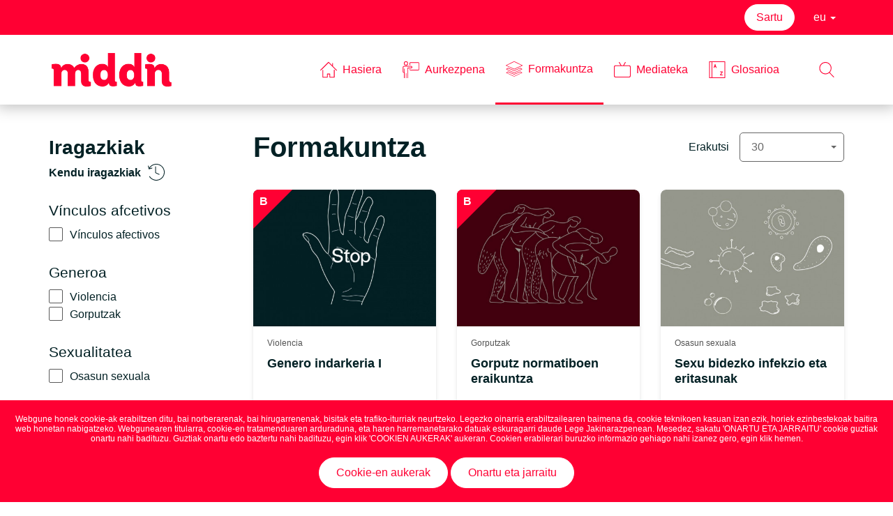

--- FILE ---
content_type: text/html; charset=UTF-8
request_url: https://academy.wearemiddin.com/eu/compound-course?search=0
body_size: 1046
content:

<div class="js-results">
            <section id="cursos">
            <div class="row">
                                <div class="col-ms-6 col-sm-6 col-lg-4">
                    
    
    <a
            href="/eu/compound-course/genero-indarkeria-ii-106"
        target="_self"
        >
    <div class="c-card  ">
        <div class="c-card__header">
            <img class="c-card__image" src="https://academy.wearemiddin.com/media/cache/card_default/uploads/itinerary/00000-3ee191b2a1e112ba5a9a5e16e013c5f9.jpeg" alt="Card Image" />
            <ul class="c-card__labels">
                                            </ul>
            
            
            
            
                                        <div class="c-card__new flex items-start justify-start m--category17-bg" data-toggle="tooltip" data-placement="top" data-container="body" title="Berria">
            <span class="c-card__new-firstletter">B</span>
    </div>
                    </div>
        <div class="c-card__body ">
                            <div class="c-category-associated">
                                                                <span class="c-category-associated__text" data-toggle="tooltip" data-placement="top" title="Violencia">Violencia</span>
                                    </div>
            
            
            
            <h3 class="c-card__title">Genero indarkeria I</h3>

            
                            <div class="c-card__actions flex justify-between items-center">
                    
                    
                                            <div class="c-card__favorite">
                            
    <svg class="c-favorite c-icon c-icon--favorite c-icon--sm js-toggle-favorite" role="radio" aria-checked="false" data-href="" data-login="/eu/favorites/save/itinerary/106"><use xlink:href="#icon-favorite" /></svg>


                        </div>
                                    </div>
                    </div>
    </div>
</a>

                </div>
                                <div class="col-ms-6 col-sm-6 col-lg-4">
                    
    
    <a
            href="/eu/compound-course/gorputz-normatiboen-eraikuntza-107"
        target="_self"
        >
    <div class="c-card  ">
        <div class="c-card__header">
            <img class="c-card__image" src="https://academy.wearemiddin.com/media/cache/card_default/uploads/itinerary/00000-dfd1d2be8e293959e8d1aeec670d6979.jpeg" alt="Card Image" />
            <ul class="c-card__labels">
                                            </ul>
            
            
            
            
                                        <div class="c-card__new flex items-start justify-start m--category18-bg" data-toggle="tooltip" data-placement="top" data-container="body" title="Berria">
            <span class="c-card__new-firstletter">B</span>
    </div>
                    </div>
        <div class="c-card__body ">
                            <div class="c-category-associated">
                                                                <span class="c-category-associated__text" data-toggle="tooltip" data-placement="top" title="Gorputzak">Gorputzak</span>
                                    </div>
            
            
            
            <h3 class="c-card__title">Gorputz normatiboen eraikuntza</h3>

            
                            <div class="c-card__actions flex justify-between items-center">
                    
                    
                                            <div class="c-card__favorite">
                            
    <svg class="c-favorite c-icon c-icon--favorite c-icon--sm js-toggle-favorite" role="radio" aria-checked="false" data-href="" data-login="/eu/favorites/save/itinerary/107"><use xlink:href="#icon-favorite" /></svg>


                        </div>
                                    </div>
                    </div>
    </div>
</a>

                </div>
                                <div class="col-ms-6 col-sm-6 col-lg-4">
                    
    
    <a
            href="/eu/compound-course/sexu-bidezko-infekzio-eta-eritasunak"
        target="_self"
        >
    <div class="c-card  ">
        <div class="c-card__header">
            <img class="c-card__image" src="https://academy.wearemiddin.com/media/cache/card_default/uploads/itinerary/00000-5cd963a9757f205a390395a6610cc6d3.jpeg" alt="Card Image" />
            <ul class="c-card__labels">
                                            </ul>
            
            
            
            
                                </div>
        <div class="c-card__body ">
                            <div class="c-category-associated">
                                                                <span class="c-category-associated__text" data-toggle="tooltip" data-placement="top" title="Osasun sexuala">Osasun sexuala</span>
                                    </div>
            
            
            
            <h3 class="c-card__title">Sexu bidezko infekzio eta eritasunak</h3>

            
                            <div class="c-card__actions flex justify-between items-center">
                    
                    
                                            <div class="c-card__favorite">
                            
    <svg class="c-favorite c-icon c-icon--favorite c-icon--sm js-toggle-favorite" role="radio" aria-checked="false" data-href="" data-login="/eu/favorites/save/itinerary/108"><use xlink:href="#icon-favorite" /></svg>


                        </div>
                                    </div>
                    </div>
    </div>
</a>

                </div>
                                <div class="col-ms-6 col-sm-6 col-lg-4">
                    
    
    <a
            href="/eu/compound-course/harreman-toxikoak-eraikitzea-eta-harreman-osasuntsuak-ezartzea"
        target="_self"
        >
    <div class="c-card  ">
        <div class="c-card__header">
            <img class="c-card__image" src="https://academy.wearemiddin.com/media/cache/card_default/uploads/itinerary/00000-c77ce838d94b7d9ededdba4e4b77e9a8.jpeg" alt="Card Image" />
            <ul class="c-card__labels">
                                            </ul>
            
            
            
            
                                        <div class="c-card__new flex items-start justify-start m--category19-bg" data-toggle="tooltip" data-placement="top" data-container="body" title="Berria">
            <span class="c-card__new-firstletter">B</span>
    </div>
                    </div>
        <div class="c-card__body ">
                            <div class="c-category-associated">
                                                                <span class="c-category-associated__text" data-toggle="tooltip" data-placement="top" title="Vínculos afectivos">Vínculos afectivos</span>
                                    </div>
            
            
            
            <h3 class="c-card__title">Harreman toxikoak eraikitzea eta harreman osasuntsuak ezartzea</h3>

            
                            <div class="c-card__actions flex justify-between items-center">
                    
                    
                                            <div class="c-card__favorite">
                            
    <svg class="c-favorite c-icon c-icon--favorite c-icon--sm js-toggle-favorite" role="radio" aria-checked="false" data-href="" data-login="/eu/favorites/save/itinerary/110"><use xlink:href="#icon-favorite" /></svg>


                        </div>
                                    </div>
                    </div>
    </div>
</a>

                </div>
                            </div>
            
<div class="row pagination_row">
    <div class="col-md-12">
    

    </div>
</div>

        </section>
    </div>


--- FILE ---
content_type: text/css
request_url: https://academy.wearemiddin.com/css/middin-theme-compiled/frontend/main.css
body_size: 39318
content:
@import url("https://fonts.googleapis.com/css2?family=Roboto:wght@300;400;500;700;900&display=swap");
/*
    Ascendant class of $context
    $context = '.classname'
 */
/*
    Descendant class of
 */
/* 
    Adjacent Elements entity 
    Parent must be a Block entity
 */
/*  
    Adjacent classes or selectors (better not use this ones)
    element1: target element
    if $self -> false
        element2: previous element 
    if $self -> true
        $self: previous element  
 */
/*
    Adjacent $self
 */
@import url('url("UxumGrotesque-Regular.woff2")');
.srt {
  border: 0;
  clip: rect(0 0 0 0);
  height: 1px;
  margin: -1px;
  overflow: hidden;
  padding: 0;
  position: absolute;
  width: 1px; }

.slick-dots, .slick-dots li, .l-footer__container, .l-footer__list, .l-footer__item, .l-logos, .l-video, .l-searchbar, .c-search__button, .c-slider__controls, .c-slider--tv .c-slider__arrow, .c-loader, .c-label, .c-hero__wrapper, .c-banner__item, .c-category {
  display: flex;
  align-items: center;
  justify-content: center; }

.c-icon--centered, .c-feature__icon,
.absolute-centered {
  position: absolute;
  top: 50%;
  left: 50%;
  transform: translate(-50%, -50%); }

.c-filter__reset, .c-inputfile-file, .c-comment__icon,
.v-center {
  display: flex;
  align-items: center;
  flex: 1; }

.centered {
  float: none;
  margin-left: auto;
  margin-right: auto; }

.baseline {
  display: flex;
  align-items: baseline;
  flex: 1; }

.breadcrumb > .active, .c-card__speaker, .c-card__length, .c-card--article__subtitle-text, .c-inputfile__btn, .c-inputfile-file__name, .c-table__text-icon, .c-category-associated__text, .p-itinerary__title,
.ellipsis {
  white-space: nowrap;
  overflow: hidden;
  text-overflow: ellipsis; }

.line-through {
  text-decoration: line-through; }

.img-responsive {
  display: block;
  max-width: 100%;
  width: 100%;
  height: auto; }

.img-overlay {
  position: relative; }
  .img-overlay:after {
    width: 100%;
    height: 100%;
    content: '';
    position: absolute;
    display: block;
    top: 0;
    background-color: rgba(51, 51, 51, 0.5); }

.crop {
  width: 100%;
  height: 100%;
  overflow: hidden;
  position: relative;
  border-radius: inherit; }
  .crop__image {
    position: absolute;
    left: -1000%;
    right: -1000%;
    top: -1000%;
    bottom: -1000%;
    margin: auto;
    min-width: auto;
    height: 100%; }

.c-card__labels, .c-messaging-messages, .c-files, .c-files__item, .c-share__icons {
  margin: 0;
  padding: 0;
  list-style: none; }
  .c-card__labels > *, .c-messaging-messages > *, .c-files > *, .c-files__item > *, .c-share__icons > * {
    margin: 0; }

.u-underline {
  text-decoration: underline; }

.u-blink {
  animation: blinker 2s linear infinite; }

@keyframes blinker {
  50% {
    opacity: 0.2; } }
.u-blur-x1 {
  filter: blur(10px); }

.b-overflow-hidden {
  overflow: hidden; }

/* 32px */
/* 36px */
/* 40px */
/* 42px */
/* 40px */
/* 42px */
/* 28px */
/* 31px */
/* 34px */
/* 36.4px */
/* 38.75px */
/* 39.1px */
/* 22px */
/* 24px */
/* 28px */
/* 25px */
/* 30px */
/* 32.2px */
/* 18px */
/* 20px */
/* 20px */
/* 22px */
/* 14px */
/* 15.4px */
/* 12px */
/* 13.2px */
/* Breadcrumb */
/* Form */
/* Modal */
/* Tabs */
/* Panel */
/* Pagination */
/* Toasts */
/* Lightbox */
/* triangulo rectangulo isosceles - valor en pixeles*/
/* j-slider slick plugin centerPadding responsive value -3px card padding ($c-slider--tv__item---padding) */
/* j-slider slick plugin centerPadding responsive value -3px card padding ($c-slider--tv__item---padding) */
/* j-slider slick plugin centerPadding responsive value -3px card padding ($c-slider--tv__item---padding) */
/* 90px because negative margin top of p-detail-2__body */
/* 90px because negative margin top of p-detail-2__body */
html {
  position: relative;
  font-size: 62.5%;
  height: 100%; }

body {
  font-family: "UxumGrotesque-Regular", sans-serif;
  font-size: 16px;
  line-height: 24px;
  letter-spacing: 0;
  background-color: #ffffff;
  color: #032125; }

html, body {
  min-height: 100%; }

* {
  box-sizing: border-box; }

header {
  padding-right: inherit;
  /* Inherit 17px padding-right from body added by bootstrap when launching a modal because navbar-fixed-top */ }

body, caption, th, td, input, textarea, select, option, legend, fieldset, h1, h2, h3, h4, h5, h6 {
  font-size-adjust: 0.5; }

h1, h2, h3, h4, h5, h6 {
  font-family: "UxumGrotesque-Regular", sans-serif;
  -webkit-font-smoothing: antialiased;
  margin: 1.25em 0 0.625em; }

h1 {
  font-size: 3.2rem;
  line-height: 1.25; }
  @media (min-width: 768px) {
    h1 {
      font-size: 3.6rem;
      line-height: 1.166666; } }
  @media (min-width: 992px) {
    h1 {
      font-size: 4rem;
      line-height: 1.05; } }

h2 {
  font-size: 2.8rem;
  line-height: 1.3; }
  @media (min-width: 768px) {
    h2 {
      font-size: 3.1rem;
      line-height: 1.25; } }
  @media (min-width: 992px) {
    h2 {
      font-size: 3.2rem;
      line-height: 1.15; } }

h3 {
  font-size: 2.2rem;
  line-height: 1.13636364; }
  @media (min-width: 768px) {
    h3 {
      font-size: 2.4rem;
      line-height: 1.25; } }
  @media (min-width: 992px) {
    h3 {
      font-size: 2.8rem;
      line-height: 1.15; } }

h4 {
  font-size: 1.8rem;
  line-height: 1.11111111; }
  @media (min-width: 768px) {
    h4 {
      font-size: 2rem;
      line-height: 1.11111111; } }

h5 {
  font-size: 1.4rem;
  line-height: 1.1; }

h6 {
  font-size: 1.2rem;
  line-height: 1.1; }

hr {
  border-top: 1px solid #bfbfbf;
  border-bottom: none; }

p {
  margin: 0 0 1.25em;
  padding: 0;
  font-size: 16px;
  -webkit-font-smoothing: antialiased; }

ul, ol {
  font-size: 16px;
  -webkit-font-smoothing: antialiased; }

li {
  margin-bottom: 1.25em; }

nav a {
  -webkit-font-smoothing: antialiased; }

a, a:hover, a:active, a:focus {
  color: #ff0033;
  text-decoration: none; }

input:focus, textarea:focus, button:focus {
  outline: none; }

select {
  border-radius: 0; }

*:focus {
  outline: 0 !important;
  box-shadow: 0; }

input::placeholder {
  font-size: 16px;
  color: #ff0033; }

.c-icon {
  display: flex;
  width: 16px;
  height: 16px;
  fill: #ff0033;
  /*
   * ========== BEM Modifiers ==========
   */
  /* List of items */
  /* Colors */
  /* Layout */
  /* Aligned to right in a flex box*/ }
  .m--inverse .c-icon {
    fill: #ffffff; }
  .btn--icon .c-icon {
    margin: 0 10px 0 0; }
  .btn--icon:hover .c-icon {
    fill: #ffffff; }
  .btn-primary .c-icon {
    fill: #ffffff; }
  .btn--primary:hover .c-icon {
    fill: #ffffff; }
  .c-icon--detail {
    width: 56px;
    height: 56px;
    fill: #ffffff; }
  .c-icon--close {
    position: absolute;
    top: 10px;
    right: 10px;
    width: 24px;
    height: 24px;
    fill: #ffffff; }
  .c-icon--modal-close {
    position: absolute;
    top: 16px;
    right: 16px;
    width: 12px;
    height: 12px;
    fill: #333;
    cursor: pointer;
    z-index: 9000; }
  .c-icon--close-scorm {
    width: 20px;
    height: 20px;
    fill: #333333;
    margin-right: 10px; }
  .c-icon--type-view {
    width: 32px;
    height: 32px;
    margin-right: 4px;
    fill: currentColor; }
  .c-icon--certificate {
    width: 32px;
    height: 32px;
    margin-right: 4px;
    fill: #ff0033; }
  .c-icon--time {
    width: 32px;
    height: 32px;
    margin-left: 4px;
    fill: #ff0033; }
  .c-icon--map {
    width: 32px;
    height: 32px;
    fill: #ff0033; }
  .c-icon--course-sidebar {
    flex: 0 0 auto;
    width: 32px;
    height: 32px;
    fill: #032125; }
  .c-icon--streaming-live {
    flex: 0 0 auto;
    width: 32px;
    height: 32px;
    fill: #ffffff; }
  .c-icon--state-locked {
    fill: #969696; }
  .c-icon--state-started {
    fill: #dedede; }
  .c-icon--state-completed {
    fill: #80b51b; }
  .c-icon--state-completedsuspended {
    fill: #b51b1b; }
  .c-icon--star {
    width: 32px;
    height: 32px;
    fill: #80b51b; }
  .c-icon--favorite {
    fill: none;
    stroke: #032125;
    stroke-width: 1px; }
    .c-icon--favorite[aria-checked="true"] {
      fill: #032125; }
    .m--inverse .c-icon--favorite {
      stroke: transparent; }
  .c-icon--btn {
    display: flex;
    margin-right: 8px;
    width: 20px;
    height: 20px;
    vertical-align: middle;
    fill: #ffffff; }
    .btn-default .c-icon--btn {
      fill: #ffffff; }
      .btn-default .c-icon--btn:hover, .btn-default .c-icon--btn:active, .btn-default .c-icon--btn:focus {
        fill: #ffffff; }
    .btn-primary .c-icon--btn {
      fill: #ffffff; }
      .btn-primary .c-icon--btn:hover, .btn-primary .c-icon--btn:active, .btn-primary .c-icon--btn:focus {
        fill: #ffffff; }
    .btn--icon-alone .c-icon--btn {
      margin: 0; }
  .c-icon--type {
    width: 20px;
    height: 20px; }
  .c-icon--employee {
    width: 95%;
    height: auto;
    fill: #cccccc; }
  .c-icon--type-course {
    fill: #80B51B; }
  .c-icon--type-pdf {
    fill: #B51B1B; }
  .c-icon--type-course-presential {
    fill: #E29C10; }
  .c-icon--type-video {
    fill: #009A92; }
  .c-icon--type-webinars {
    fill: #67009A; }
  .c-icon--type-link {
    fill: #1072E2; }
  .c-icon--type-test {
    fill: #E86BB3; }
  .c-icon--type-download {
    fill: #db407d; }
  .c-icon--type-poll {
    fill: #10A9E2; }
  .c-icon--type-default {
    fill: #ff0033; }
  .c-icon--disabled {
    fill: #bfbfbf; }
    .m--inverse .c-icon--disabled {
      fill: #bfbfbf; }
    .btn--icon:hover .c-icon--disabled {
      fill: #bfbfbf; }
  .c-icon--centered {
    margin: 0; }
  .c-icon--ar {
    margin-left: auto; }
  .c-icon--fullwidth {
    width: 100%;
    padding-bottom: 100%; }
  .c-icon--xxxs {
    width: 8px;
    height: 8px; }
  .c-icon--xxs {
    width: 12px;
    height: 12px; }
  .c-icon--xs {
    width: 16px;
    height: 16px; }
  .c-icon--sm {
    width: 20px;
    height: 20px; }
  .c-icon--md {
    width: 24px;
    height: 24px; }
  .c-icon--lg {
    width: 28px;
    height: 28px; }
  .c-icon--xl {
    width: 32px;
    height: 32px; }
  .c-icon--xxl {
    width: 36px;
    height: 36px; }
  .c-icon--xxxl {
    width: 48px;
    height: 48px; }
  .c-icon--xxxxl {
    width: 60px;
    height: 60px; }

@media screen and (max-width: 767px) {
  .container {
    width: 100%; } }
[class*="col-md-6"] .panel-group + [class*="col-md-6"] {
  margin-bottom: 5px; }

.btn.active.focus, .btn.active:focus, .btn.focus, .btn:active.focus, .btn:active:focus, .btn:focus {
  outline: none; }

.breadcrumb {
  display: flex;
  align-items: center;
  margin: 0.625em 0;
  padding: 0;
  background-color: transparent;
  font-size: 1.2rem; }
  @media (min-width: 768px) {
    .breadcrumb {
      margin: 1.875em 0; } }
  .breadcrumb > li {
    display: inline-block;
    margin-bottom: 0; }
  .breadcrumb > .active {
    color: #666666; }
  .breadcrumb > li + li:before {
    padding: 0 0.875em 0 0.875em;
    color: rgba(102, 102, 102, 0.5);
    content: "\e080";
    font-family: 'Glyphicons Halflings';
    font-size: 0.9rem; }
  .breadcrumb > li > a {
    color: #ff0033; }

.form-control {
  height: 42px;
  padding: 10px 12px;
  font-size: 1.5rem;
  line-height: 1.42857143;
  color: #666666;
  border: 1px solid #cccccc;
  border-radius: 5px;
  background-color: #ffffff;
  background-image: none;
  box-shadow: none; }

.form-control:focus {
  border-color: #ff0033;
  outline: 0;
  box-shadow: inset 0 1px 1px rgba(0, 0, 0, 0.075), 0 0 8px rgba(255, 0, 51, 0.6); }

select.form-control {
  border: 0;
  outline: 1px solid #cccccc;
  outline-offset: -1px; }

select.form-control:focus {
  border: 0;
  outline: 1px solid #ff0033 !important;
  outline-offset: -1px;
  box-shadow: inset 0 1px 1px rgba(0, 0, 0, 0.075), 0 0 8px rgba(255, 0, 51, 0.6); }

.input-group-addon {
  background-color: transparent;
  border: 1px solid #cccccc;
  border-radius: 5px; }

.form-horizontal .control-label {
  font-size: 16px;
  font-weight: 500;
  color: #333333; }

.modal {
  z-index: 10050; }
  .modal.fade .modal-dialog {
    top: 50%;
    transform: translateY(-100%); }
  .modal.in .modal-dialog {
    top: 50%;
    transform: translateY(-50%); }

.modal .close {
  position: absolute;
  right: 0;
  top: 0;
  margin: 20px 30px;
  font-weight: 400;
  opacity: 1; }

.modal-content {
  border-radius: 5px; }

.modal-body {
  box-shadow: none;
  margin-bottom: 0;
  border-radius: inherit;
  position: relative;
  background: #f7f7f7; }
  .modal-body--maps {
    margin: 0; }
  .modal-body--rays {
    background-image: url(/css/images/rays.svg);
    background-size: contain;
    background-repeat: no-repeat; }

.modal-header {
  padding: 15px;
  border-bottom: 0px; }

.modal-footer {
  border-top: 0px; }
  .modal-footer > a + a, .modal-footer > a + button, .modal-footer > button + button, .modal-footer > button + a {
    margin-left: 12px; }

.modal-title {
  color: #ff0033;
  font-size: 32px;
  line-height: 0.9;
  font-weight: 300; }

.close ~ .modal-title {
  margin-right: 30px; }

.panel {
  box-shadow: 0 2px 4px 0 rgba(0, 0, 0, 0.2); }

.page-header {
  border-bottom: none;
  margin: 0; }

.page-header h2 {
  margin: 0; }

.panel-title {
  flex: 1; }

.nav-tabs > li > a {
  font-weight: 400;
  color: #333333; }

.nav-tabs > li.active > a,
.nav-tabs > li.active > a:focus,
.nav-tabs > li.active > a:hover {
  border: transparent;
  border-bottom: 2px solid #ff0033;
  color: #ff0033; }

.tab-content {
  padding-top: 1.25em; }
  @media (min-width: 768px) {
    .tab-content {
      padding-top: 1.25em; } }

.pagination_row {
  text-align: center;
  margin-top: 14px; }

.pagination > li > a,
.pagination > li > span {
  border: 1px solid #ff0033;
  color: #ff0033; }

.pagination > li > a.current,
.pagination > li > span.current {
  font-weight: 500; }

.pagination > .active > a,
.pagination > .active > a:focus,
.pagination > .active > a:hover,
.pagination > .active > span,
.pagination > .active > span:focus,
.pagination > .active > span:hover {
  border-color: #ff0033;
  background-color: #ff0033;
  color: #ffffff; }

.pagination > .disabled > a,
.pagination > .disabled > a:focus,
.pagination > .disabled > a:hover,
.pagination > .disabled > span,
.pagination > .disabled > span:focus,
.pagination > .disabled > span:hover {
  border-color: #bfbfbf;
  background-color: #ffffff;
  color: #bfbfbf; }

.pagination > li > a:focus,
.pagination > li > a:hover,
.pagination > li > span:focus,
.pagination > li > span:hover {
  border-color: #ff0033;
  background-color: rgba(255, 0, 51, 0.2);
  color: #ff0033; }

.slick-dots, .slick-dots li {
  padding-left: 0;
  margin-left: 0;
  list-style: none;
  margin: 0; }

.slick-dots li {
  margin: 0 6px; }

.slick-dots li button {
  width: 8px;
  height: 8px;
  padding: 0;
  background-color: transparent;
  border: 1px solid #ff0033;
  border-radius: 50%;
  text-indent: -9999px;
  overflow: hidden; }
  .m--inverse .slick-dots li button {
    background-color: transparent;
    border: 1px solid #ffffff; }

.slick-dots li.slick-active button {
  background-color: #ff0033;
  border: 1px solid #ff0033; }
  .m--inverse .slick-dots li.slick-active button {
    background-color: #ffffff;
    border: 1px solid #ffffff; }

.slick-dots li button:before {
  content: ''; }

.slick-prev:before, .slick-next:before {
  content: ''; }

.jq-toast-single {
  font-size: 14px;
  font-family: arial,sans-serif;
  line-height: 18px; }

.jq-toast-single h2 {
  margin: 0 8px 7px 0;
  font-family: "UxumGrotesque-Regular", sans-serif;
  font-size: 16px;
  font-weight: 700; }

#lg-outer {
  background: #ffffff !important; }
  #lg-outer .object {
    box-shadow: none !important; }

#lg-slider:after {
  content: "";
  -webkit-animation-fill-mode: both;
  animation-fill-mode: both;
  height: 50px;
  width: 50px;
  border-radius: 100%;
  border: 2px solid #ff0033;
  -webkit-animation: ball-scale-ripple 1s 0s infinite cubic-bezier(0.21, 0.53, 0.56, 0.8);
  animation: ball-scale-ripple 1s 0s infinite cubic-bezier(0.21, 0.53, 0.56, 0.8);
  position: absolute;
  left: 50%;
  margin-left: -25px;
  top: 50%;
  margin-top: -25px;
  z-index: -1; }

#lg-gallery .thumb-cont {
  background: #ff0033;
  text-align: center; }

#lg-gallery .thumb-cont .thumb-info {
  background: #ff0033; }

#lg-gallery .thumb-cont .thumb-info .count {
  display: none; }

#lg-gallery .thumb-cont .thumb-info .close {
  width: 14px;
  margin-top: 0;
  background: none; }

#lg-gallery .thumb-cont .thumb-info .close:hover {
  background: none; }

#lg-gallery .thumb-cont .thumb {
  opacity: 1;
  filter: alpha(opacity=100); }

#lg-gallery .thumb-cont .thumb-inner {
  display: inline-block;
  padding: 12px 12px 15px; }

.lg-slide {
  background: none !important; }

.lg-slide em {
  font-style: normal; }

.lg-slide em h3 {
  margin-bottom: 5px; }

.lg-slide p {
  width: 90%;
  margin: 0 auto;
  white-space: pre-wrap; }

.lg-slide .video-cont {
  box-shadow: 0 8px 17px rgba(0, 0, 0, 0.2), 0 6px 20px rgba(0, 0, 0, 0.19); }

.thumb-info .close {
  opacity: 1; }

.lightbox-img {
  display: none; }

#lg-close {
  background-color: #ff0033;
  width: 50px;
  height: 50px;
  border-radius: 50%;
  float: right;
  line-height: inherit;
  text-shadow: none;
  filter: alpha(opacity=100);
  opacity: 1; }

#lg-close:hover {
  color: #ff0033;
  background-color: #ffffff; }

#lg-close:after {
  font-size: 20px;
  left: 15px;
  top: 11px; }

#lg-action {
  top: 47%;
  width: 100%;
  left: 0;
  margin-left: 0 !important;
  height: 40px; }

#lg-action > a {
  background: transparent;
  color: #ff0033;
  font-size: 20px;
  width: 50px;
  height: 50px;
  border-radius: 50%;
  transition: background-color 0.3s ease; }

#lg-action > a:hover {
  background: transparent; }

#lg-action > a#lg-prev {
  left: 20px; }

#lg-action > a#lg-next {
  right: 20px; }

#lg-action > a#lg-prev,
#lg-action > a#lg-next {
  position: fixed;
  color: #fff;
  background-color: #ff0033; }

#lg-action > #lg-prev:hover,
#lg-action > #lg-next:hover {
  color: #ff0033;
  background-color: transparent; }

#lg-action > a#lg-prev:before {
  top: 11.5px;
  left: 12px; }

#lg-action > a#lg-next:after {
  top: 11.5px;
  left: 15px; }

#lg-action .cl-thumb {
  position: fixed;
  right: 20px;
  bottom: 20px;
  width: 50px;
  height: 50px;
  border-radius: 50%;
  line-height: 38px;
  background: #ff0033;
  -webkit-transition: all;
  -o-transition: all;
  transition: all;
  -webkit-transition-duration: 300ms;
  transition-duration: 300ms;
  box-shadow: 0 2px 5px rgba(0, 0, 0, 0.16), 0 2px 10px rgba(0, 0, 0, 0.12); }

#lg-action .cl-thumb:after {
  text-align: center;
  left: 16px !important;
  bottom: 6px !important;
  color: #ffffff; }

#lg-action .cl-thumb:hover {
  background: #ff0033; }

@media (max-width: 992px) {
  #lg-action {
    top: 0;
    text-align: center; }

  #lg-action > a#lg-prev,
  #lg-action > a#lg-next {
    position: relative;
    left: 0;
    right: 0;
    margin: 10px !important;
    color: #fff;
    background-color: #ff0033; }

  #lg-action > a#lg-prev:hover,
  #lg-action > a#lg-next:hover {
    color: #ff0033;
    background-color: transparent; } }
.rating-container.theme-krajee-fa .rating {
  display: flex; }

.theme-krajee-fa .star {
  font-size: 1.1em; }

.theme-krajee-fa .caption {
  margin-top: -0.2em; }

.fc {
  min-height: 200px;
  border: 1px solid #f0f0f0;
  background-color: #fff;
  margin: 20px 0 30px;
  font-size: 0.7em !important; }

.fc td,
.fc th {
  border-color: #f0f0f0; }

.fc th {
  font-weight: 400; }

.fc table tr > td:first-child {
  border-left-width: 0; }

#mycalendar .fc-toolbar:before {
  content: "";
  height: 50px;
  width: 100%;
  position: absolute;
  bottom: 0;
  left: 0; }

#mycalendar .fc-toolbar .fc-center {
  margin-top: 10px;
  position: relative; }

.fc .c-btn-calendar-newevent {
  font-size: 1em;
  border: 2px solid #ff0033;
  background-color: #ffffff;
  color: #ff0033;
  width: 5em;
  min-width: initial;
  height: 5em;
  border-radius: 50%;
  z-index: 950;
  position: absolute;
  right: 25px;
  bottom: 40px;
  box-shadow: 4px 4px 5px 0px rgba(0, 0, 0, 0.25); }

.fc .c-btn-calendar-newevent:hover {
  background-color: #ff0033;
  color: #ffffff; }

#mycalendar .fc-day-header {
  color: #ADADAD;
  text-align: right;
  font-size: 14px;
  border-bottom-width: 0;
  border-right-color: #eee;
  padding: 10px 12px; }

#mycalendar .fc-day-number {
  padding-right: 10px !important;
  color: #CCC;
  text-align: right !important; }

@media only screen and (min-width: 991px) {
  #mycalendar .fc-day-number {
    font-size: 20px;
    letter-spacing: -2px; } }
#mycalendar .fc-day-grid-event {
  margin: 1px 9px 0; }

.fc-toolbar {
  margin-bottom: 0;
  padding: 0 7px 5px;
  position: relative; }

.fc-toolbar > * > * {
  float: left;
  margin-left: .75em;
  margin-right: .75em; }

.fc-toolbar h2 {
  margin-top: 7px;
  font-size: 20px;
  font-weight: 400;
  text-transform: uppercase;
  color: #ff0033; }

.fc-toolbar .ui-button {
  border: 0;
  background: 0 0;
  padding: 0;
  outline: none !important;
  text-align: center;
  width: 10px;
  height: 30px;
  border-radius: 50%;
  margin-top: 2px;
  color: #ff0033; }

.fc-toolbar .ui-button:hover {
  background: #fff;
  color: #b30024; }

.fc-toolbar .ui-button > span {
  position: relative;
  font-family: 'Material Icons';
  font-size: 20px;
  line-height: 100%;
  width: 10px;
  display: block;
  margin-top: 2px; }

@media only screen and (max-width: 767px) {
  .fc-prev-button > span:before,
  .fc-next-button > span:before {
    margin-left: -5px; } }
.fc-toolbar .ui-button > span:before {
  position: relative;
  z-index: 1; }

.fc-toolbar .ui-button > span.ui-icon-circle-triangle-w:before {
  content: "\E314"; }

.fc-toolbar .ui-button > span.ui-icon-circle-triangle-e:before {
  content: "\E315"; }

.fc-toolbar .actions.actions-alt > li > a > i,
.fc-toolbar .actions.actions-alt > li.open > a > i {
  color: #ff0033; }

@media only screen and (min-width: 768px) {
  .fc-toolbar .ui-button {
    width: 30px;
    height: 30px; }

  .fc-toolbar .ui-button > span {
    width: 30px; } }
.fc-highlight {
  background: #ff0033;
  opacity: .05;
  filter: alpha(opacity=5); }

.fc-event {
  padding: 0;
  font-size: 11px;
  border-radius: 0;
  border: 0;
  border: 1px solid #ff0033;
  background-color: #ff0033; }

.fc-event .fc-title {
  padding: 2px 8px;
  display: block;
  cursor: pointer; }

.fc-event .fc-time {
  float: left;
  background: rgba(0, 0, 0, 0.2);
  padding: 2px 6px;
  margin: 0 0 0 -1px; }

.fc-view,
.fc-view > table {
  border: 0;
  overflow: hidden; }

.fc-view > table > tbody > tr > .ui-widget-content {
  border-top: 0; }

div.fc-row {
  margin-right: 0 !important;
  border: 0 !important; }

.fc-basic-view .fc-body .fc-row {
  min-height: 5em !important;
  height: auto !important; }

.fc-row .fc-content-skeleton {
  padding-bottom: 8px; }

.fc-today {
  color: #ff0033 !important; }

hr.fc-divider {
  height: 0;
  margin: 0;
  padding: 0 0 2px;
  border-width: 1px;
  border-color: #eee; }

@media only screen and (min-width: 768px) {
  .fc .c-btn-calendar-newevent {
    width: 6em;
    height: 6em;
    right: 45px;
    bottom: 60px; } }
.calendar-event--itinerary {
  border: 1px solid RoyalBlue !important;
  background-color: RoyalBlue !important; }

.calendar-event--course {
  border: 1px solid tomato !important;
  background-color: tomato !important; }

.calendar-event--admin {
  border: 1px solid teal !important;
  background-color: teal !important; }

.calendar-event--user {
  border: 1px solid steelblue !important;
  background-color: steelblue !important; }

.calendar-event--webinar {
  border: 1px solid Maroon !important;
  background-color: Maroon !important; }

.calendar-event--streaming {
  border: 1px solid SlateGray !important;
  background-color: SlateGray !important; }

/* End Calendar */
/* Actions */
#fc-actions {
  position: absolute;
  bottom: 6px;
  right: 12px; }

#fc-actions > li {
  margin-bottom: 0; }

.actions {
  list-style: none;
  padding: 0;
  z-index: 2;
  margin: 0; }

.actions > li > a:hover:before, .actions > a:hover:before {
  -webkit-transform: scale3d(1, 1, 1);
  -moz-transform: scale3d(1, 1, 1);
  -ms-transform: scale3d(1, 1, 1);
  -o-transform: scale3d(1, 1, 1);
  transform: scale3d(1, 1, 1);
  opacity: 1;
  filter: alpha(opacity=100); }

.actions > li > a:before, .actions > a:before {
  left: 0;
  top: 0;
  content: "";
  position: absolute;
  width: 100%;
  height: 100%;
  -webkit-transform: scale3d(0, 0, 0);
  -moz-transform: scale3d(0, 0, 0);
  -ms-transform: scale3d(0, 0, 0);
  -o-transform: scale3d(0, 0, 0);
  transform: scale3d(0, 0, 0);
  -webkit-transition: all;
  -o-transition: all;
  transition: all;
  -webkit-transition-duration: 250ms;
  transition-duration: 250ms;
  -webkit-backface-visibility: hidden;
  -moz-backface-visibility: hidden;
  backface-visibility: hidden;
  background-color: rgba(0, 0, 0, 0.1);
  z-index: 0;
  border-radius: 50%;
  opacity: 0;
  filter: alpha(opacity=0); }

/* End Actions */
span[class*='bgm-'] {
  display: inline-block;
  margin-bottom: 6px;
  min-height: 24px;
  line-height: initial; }

/* reset videojs */
.video-js .vjs-big-play-button:before {
  content: ""; }

.video-js .vjs-big-play-button {
  border: 0;
  background-color: transparent; }

.video-js .vjs-big-play-button:focus, .video-js:hover .vjs-big-play-button {
  background-color: transparent;
  -webkit-transition: all 0s;
  -moz-transition: all 0s;
  -o-transition: all 0s;
  transition: all 0s; }

/* end reset videojs */
.vjs-poster:after {
  content: '';
  position: absolute;
  top: 0;
  left: 0;
  width: 100%;
  height: 100%;
  background-color: rgba(51, 51, 51, 0.5); }

.video-js .vjs-big-play-button {
  background-image: url("/bundles/alejandria/css/images/icon-play-video.svg");
  background-size: 100% auto;
  border-radius: inherit;
  width: 88px;
  height: 88px; }

.vjs-big-play-centered .vjs-big-play-button {
  margin-top: -44px;
  margin-left: -44px; }

.table.dataTable {
  font-size: 1.4rem;
  border: 0;
  border-collapse: separate;
  border-spacing: 0 8px; }

.table > thead > tr > th {
  border-bottom: 0; }

.table > tbody > tr > td, .table > tbody > tr > th, .table > tfoot > tr > td, .table > tfoot > tr > th, .table > thead > tr > td, .table > thead > tr > th {
  padding: 12px 16px;
  line-height: 1.42857143;
  vertical-align: top;
  border-top: 0; }

.table > tbody > tr > td:first-child {
  border-top-left-radius: inherit;
  border-bottom-left-radius: inherit; }

.table > tbody > tr > td:last-child {
  border-top-right-radius: inherit;
  border-bottom-right-radius: inherit; }

table.dataTable.hover tbody tr:hover, table.dataTable.display tbody tr:hover {
  background-color: #f0f0f0;
  background-color: #f0f0f0;
  cursor: pointer; }

table.dataTable > thead > tr > th.sorting {
  position: relative;
  color: #666666; }

table.dataTable > thead > tr > th.sorting:after,
table.dataTable > thead > tr > th.sortable:after,
table.dataTable > thead > tr > th.sorting_asc:after,
table.dataTable > thead > tr > th.sorting_desc:after {
  position: absolute;
  font-family: 'Glyphicons Halflings';
  font-size: 1rem;
  content: "\e114";
  color: #ff0033;
  margin: 3px 0 0 10px; }

table.dataTable > thead > tr > th.sorting_asc:after {
  content: "\e113"; }

.dataTables_wrapper > .row {
  display: none; }

.table.dataTable td:first-child {
  max-width: 220px !important;
  width: auto !important; }

.table.dataTable td:nth-of-type(3) {
  width: 130px !important; }

.table.dataTable td:last-child {
  width: 102px !important;
  min-width: 102px !important; }

@media screen and (max-width: 767px) {
  .table#polls-table.dataTable td:first-child,
  .table#polls-table > tbody > tr > td, .table > tbody > tr > th,
  .table#polls-table > tfoot > tr > td, .table > tfoot > tr > th,
  .table#polls-table.table > thead > tr > td, .table > thead > tr > th {
    max-width: 100% !important;
    width: 100% !important; } }
.swal2-popup {
  width: 42em;
  border-radius: 5px;
  padding: 2em 2.25em; }

.swal2-actions {
  justify-content: flex-end;
  margin: 1.5em auto 0; }

.swal2-header,
.swal2-content {
  align-items: flex-start;
  padding: 0;
  text-align: left; }

.swal2-content {
  font-size: 1.6rem; }

.swal2-title {
  font-size: 2.2rem;
  color: #ff0033; }

.swal2-styled.swal2-cancel {
  font-size: 1.6rem;
  border: 1px solid #ff0033;
  background-color: transparent;
  color: #ff0033; }
  .swal2-styled.swal2-cancel:hover {
    background-image: none !important;
    background-color: #ff0033;
    color: #ffffff; }

.swal2-styled.swal2-confirm {
  background-color: #ff0033;
  font-size: 1.6rem; }

.tooltip {
  z-index: 1000000; }

.l-header {
  border: 0;
  margin-bottom: 0;
  background-color: #ffffff;
  box-shadow: 0px 0px 20px 4px rgba(0, 0, 0, 0.25);
  /*
   * ========== Media Queries ==========
   */
  /*
   * ========== SELECTORS Combinators ==========
   */
  /*
   * ========== BEM Elements ==========
   */ }
  @media (min-width: 1200px) {
    .l-header {
      margin-left: 250px;
      width: calc(100% - 250px);
      height: 150px;
      padding-right: inherit;
      /* Hereda el padding right del body cuando se muestra una modal para sustituir el ancho del scroll */ } }
  @media (min-width: 480px) {
    .b-l-header--topmenu .l-header {
      margin-left: 0;
      width: 100%; } }
  .b-l-header--fixed .l-header {
    position: fixed;
    top: 0;
    right: 0;
    left: 0;
    z-index: 1030; }
  body:not(.b-l-header--is-hidden) .l-header {
    top: 0; }
  @media (min-width: 1200px) {
    .b-l-header--is-hidden .l-header {
      top: -150px; } }
  .b-l-header--hidden .l-header {
    transition: top 0.3s; }
  .l-header .navbar-offcanvas {
    border: 0; }
  .l-header__mobile {
    display: flex;
    flex-direction: row;
    align-items: center;
    height: 50px;
    padding: 0 15px; }
    @media (min-width: 1200px) {
      .l-header__mobile {
        display: none; } }
  @media (max-width: 1199px) {
    .l-header__offcanvas {
      background-color: #ffffff; } }
  @media (min-width: 1200px) {
    .l-header__user {
      height: 3.125em;
      background-color: #ff0033; } }
  .l-header__nav {
    display: none; }
    @media (min-width: 1200px) {
      .l-header__nav {
        display: block;
        height: 6.25em; } }
  .l-header__nav-logo {
    margin-right: auto; }
  .l-header__container {
    display: flex;
    flex-direction: column; }
    @media (max-width: 1199px) {
      .l-header__container {
        width: 100%; } }
    @media (min-width: 1200px) {
      .l-header__container--user {
        flex-direction: row;
        align-items: center;
        justify-content: flex-end;
        height: inherit; } }
    @media (min-width: 1200px) {
      .l-header__container--nav {
        height: inherit;
        flex-direction: row;
        align-items: center;
        justify-content: flex-start; } }
  .l-header__user-data {
    display: none; }
    @media (max-width: 1199px) {
      .l-header__user-data {
        order: 2;
        display: flex;
        flex-direction: row;
        align-items: center;
        margin: 1.25em 0; } }
  .l-header__user-options {
    order: 5; }
    @media (min-width: 1200px) {
      .l-header__user-options {
        order: 2; } }
  .l-header__nav-user {
    order: 3; }
    @media (min-width: 1200px) {
      .l-header__nav-user {
        order: 1; } }
  @media (min-width: 1200px) {
    .l-header__login {
      order: 2; } }
  @media (max-width: 1199px) {
    .l-header__nav-site {
      order: 4; } }
  @media (min-width: 1200px) {
    .l-header__user .l-header__nav-site {
      display: none; } }
  .l-header__language {
    order: 1; }
    @media (min-width: 1200px) {
      .l-header__language {
        order: 3; } }

.l-login {
  margin: 0 0 0 18px; }
  @media (max-width: 1199px) {
    .l-header__user .l-login {
      display: none; } }

/*
 * ========== Jasny Overwritten Classes ==========
 */
.navbar-offcanvas {
  position: fixed;
  width: 250px;
  -webkit-overflow-scrolling: touch; }

.navmenu-fixed-right, .navbar-offcanvas.navmenu-fixed-right {
  /*border-width: 0 0 0 0;
  box-shadow: 0px 0px 4px 4px rgba(0,0,0,.25);*/ }

@media (min-width: 1200px) {
  .b-l-header--topmenu .navbar-offcanvas.offcanvas-md {
    position: relative;
    width: 100%; }

  .b-l-header--topmenu .navmenu-fixed-right,
  .b-l-header--topmenu .navbar-offcanvas.navmenu-fixed-right {
    box-shadow: none; }

  .navbar-offcanvas.offcanvas-md {
    position: static;
    display: block !important;
    height: auto !important;
    padding-bottom: 0;
    overflow: visible !important; } }
.l-content.canvas-sliding,
.l-content.canvas-slid,
.l-page__logo.canvas-sliding,
.l-page__logo.canvas-slid {
  left: auto !important; }

@media (max-width: 992px) {
  .navbar-nav .open .dropdown-menu {
    position: static; } }
.l-footer {
  width: 100%;
  /* if topmenu active */
  /*
   * ========== BEM Elements ==========
   */ }
  @media (min-width: 768px) {
    .l-footer {
      width: calc(100% - 250px); } }
  @media (min-width: 768px) {
    .b-l-header--topmenu .l-footer {
      margin-left: 0;
      width: 100%; } }
  @media (min-width: 992px) {
    .image .l-footer {
      position: relative;
      bottom: 0; } }
  .l-footer__logos {
    background-color: #fafafa;
    padding: 1.25em 0 1.25em 0; }
    @media (min-width: 768px) {
      .l-footer__logos {
        padding: 1.875em 0 1.875em 0; } }
  .l-footer__nav {
    background-color: #ff0033;
    padding: 2.5em 0 2.5em 0; }
  .l-footer__container {
    flex-direction: column;
    margin-bottom: 0; }
    @media (min-width: 992px) {
      .l-footer__container {
        align-items: flex-end; } }
  .l-footer__list {
    padding-left: 0;
    margin-left: 0;
    list-style: none;
    flex-direction: column;
    margin-bottom: 10px; }
    @media (min-width: 992px) {
      .l-footer__list {
        flex-direction: row; } }
  .l-footer__item {
    margin: 0.375em 0;
    padding: 0; }
    @media (min-width: 992px) {
      .l-footer__item {
        margin: 0; }
        .l-footer__item:not(:last-child):after {
          content: '|';
          color: #ffffff;
          margin: 0 20px 0 20px; } }
  .l-footer__link {
    display: flex;
    align-items: center;
    font-size: 16px;
    text-transform: none; }
    .l-footer__link, .l-footer__link:hover, .l-footer__link:active, .l-footer__link:focus {
      color: #ffffff; }
  .l-footer__icon {
    width: 1.5em;
    height: 1.5em;
    margin-right: 10px;
    fill: #ffffff; }
  .l-footer__credits {
    margin: 0;
    font-size: 1.4rem;
    color: #ffffff;
    text-align: center; }
    .l-footer__credits a, .l-footer__credits a:hover, .l-footer__credits a:active, .l-footer__credits a:focus {
      color: #ffffff; }

.l-logos {
  align-items: stretch;
  line-height: 0;
  margin-bottom: 0;
  padding-left: 0;
  list-style: none; }
  .l-logos__item {
    display: flex;
    flex-direction: column;
    margin-right: 20px;
    margin-bottom: 0;
    height: 70px; }
    @media (min-width: 768px) {
      .l-logos__item {
        margin-right: 60px;
        height: 90px; } }
    .l-logos__item:last-child {
      margin-right: 0; }
  .l-logos__tit {
    font-size: 1.2rem;
    line-height: normal;
    color: #333333;
    margin-bottom: 10px; }
  .l-logos__link {
    display: flex;
    flex: 1;
    height: inherit; }
  .l-logos__image {
    margin: 0 auto;
    height: inherit; }

.l-body {
  display: flex;
  flex-direction: column; }

.l-searchbar {
  display: none;
  position: fixed;
  top: 50px;
  left: 0;
  width: 100%;
  height: 50px;
  background-color: #ffffff; }

.l-main {
  flex: 1 0 auto;
  width: 100%; }
  .landing .l-main {
    margin-top: calc(50px + 0px); }
    @media (min-width: 1200px) {
      .landing .l-main {
        margin-top: 150px; } }
  @media (min-width: 1200px) {
    .l-main {
      margin-top: 100px; } }

.l-content {
  display: flex;
  flex-direction: column;
  min-height: 100vh;
  overflow-x: hidden;
  overflow-y: auto;
  background-color: #ffffff;
  z-index: 2000;
  box-shadow: 4px 0px 4px 0px rgba(0, 0, 0, 0.25);
  /* if topmenu active */
  /*@include m(white) {
      background-color: $white;
  }*/ }
  @media (min-width: 1200px) {
    .l-content {
      margin-left: 250px;
      width: calc(100% - 250px);
      overflow-y: hidden; } }
  @media (min-width: 1200px) {
    .b-l-header--topmenu .l-content {
      margin-left: 0;
      width: 100%;
      box-shadow: none; } }

.l-page {
  flex: 1 0 auto;
  /* if map active */ }
  .l-page__logo {
    position: fixed;
    top: 0;
    z-index: 10000;
    display: none;
    flex-direction: row;
    align-items: center;
    border: 0;
    margin-bottom: 0;
    background-color: #ffffff;
    box-shadow: 0px 0px 20px 4px rgba(0, 0, 0, 0.25);
    width: 100%;
    height: 50px;
    padding: 0 15px; }
    @media (min-width: 1200px) {
      .l-page__logo {
        display: none; } }
    .l-page__logo.canvas-slid {
      display: flex; }
    .l-page__logo.canvas-sliding {
      display: flex; }
  .l-page__body {
    position: relative;
    height: 100%;
    padding-top: calc(50px + 0px);
    padding-bottom: 50px; }
    @media (min-width: 1200px) {
      .l-page__body {
        padding-top: 150px;
        padding-bottom: 100px; } }
    .landing .l-page__body {
      padding-bottom: 0; }
  .map .l-page {
    padding-top: 20px; }

.l-block-filters {
  display: flex;
  align-items: baseline;
  justify-content: flex-end; }
  .l-block-filters--margins {
    margin: 0 0 1.875em; }

.l-block-actions {
  margin: 2.5em 0; }
  @media (min-width: 768px) {
    .l-block-actions--left {
      text-align: left; }
    .l-block-actions--right {
      text-align: right; } }
  .l-block-actions--left {
    text-align: left; }
  .l-block-actions--center {
    text-align: center; }
  .l-block-actions--right {
    text-align: right; }
  @media (max-width: 767px) {
    .l-block-actions--fullwidth {
      display: flex;
      flex-wrap: wrap; } }
  .l-block-actions--small {
    margin: 1.25em 0; }

.l-sidenav-overlay {
  position: fixed;
  top: 0;
  left: 0;
  right: 0;
  height: 120vh;
  background-color: rgba(0, 0, 0, 0.5);
  z-index: 10000;
  will-change: opacity;
  opacity: 1; }

/* Layout video */
.video-modal {
  overflow: hidden; }

.l-video {
  width: 100%;
  height: 100vh;
  background-color: rgba(0, 0, 0, 0.75);
  position: fixed;
  top: 0;
  left: 0;
  z-index: 10001; }
  .l-video .video-js-container {
    flex: 1 0 100%; }
    @media (min-width: 480px) {
      .l-video .video-js-container {
        max-width: 75%; } }

/* Map wrapper */
.l-map-wrapper {
  position: relative; }

/* Related */
.l-related {
  margin: 25px 0 25px;
  padding: 50px 0 50px;
  background-color: #f2f3f2; }
  @media (min-width: 768px) {
    .l-related {
      margin: 50px 0 0; } }
  .p-certificate .l-related {
    background: none;
    margin: 0;
    padding: 0; }

/* Comments */
.l-comments {
  margin: 50px 0 0 5px; }
  @media (min-width: 768px) {
    .l-comments {
      margin: 50px 0 0 35px; } }

.l-view__list {
  position: relative;
  display: block; }
  .l-view__list--hidden {
    display: none; }
@media (min-width: 768px) {
  .l-view__results {
    margin-top: -4px; } }
@media (min-width: 1200px) {
  .l-view__results {
    margin-top: -30px; } }
@media (max-width: 767px) {
  .l-view__results-text {
    margin-top: -100px; } }

.l-page-header {
  display: flex;
  flex-direction: column;
  margin: 1.25em 0 0.9375em;
  padding: 0; }
  .l-page-header__link, .l-page-header__link:hover, .l-page-header__link:active, .l-page-header__link:focus {
    color: #333333; }
  @media (min-width: 1200px) {
    .l-page-header {
      margin: 2.5em 0 2.5em; } }
  .l-page-header__filter {
    display: flex;
    align-items: center;
    justify-content: space-between;
    width: 100%; }
  .l-page-header__options {
    display: flex;
    margin-left: 1.875em; }
  .l-page-header__switcher {
    display: flex;
    align-items: center;
    margin-right: 1.25em; }
  .l-page-header__select {
    margin-top: 1.875em; }
    @media (max-width: 767px) {
      .l-page-header__select {
        align-self: flex-end; } }
    @media (min-width: 768px) {
      .l-page-header__select {
        margin-top: 0; } }
  .l-page-header--form {
    margin: 2.5em 0 1.875em; }
    @media (min-width: 768px) {
      .l-page-header--form {
        margin: 3.75em 0 1.875em; } }
  @media (min-width: 768px) {
    .l-page-header--selects {
      flex-direction: row; } }
  .l-page-header--myspace {
    align-items: flex-end;
    margin: 0 0 1.875em; }
  .l-page-header--breadcrumb {
    margin: 0.625em 0 2.5em; }
  .l-page-header--messaging {
    align-items: flex-start;
    margin: 1.25em 0 0.9375em; }
    @media (min-width: 768px) {
      .l-page-header--messaging {
        margin: 2.5em 0 1.875em; } }
    .l-page-header--messaging .l-page-header__options {
      margin-left: initial;
      margin-top: 1.875em; }
    .l-page-header--messaging .l-page-header__icon {
      margin: 0 0 0 0.75em; }
  .l-page-header--fullscreen {
    display: flex;
    flex-direction: row;
    align-items: center;
    justify-content: space-between;
    /* if map active */ }
    .map .l-page-header--fullscreen, .scorm .l-page-header--fullscreen, .moodle .l-page-header--fullscreen {
      margin: 0;
      height: 30px;
      background-color: #ffffff; }
    .l-page-header--fullscreen .l-page-header__link {
      display: inline-flex;
      align-items: center;
      font-size: 1.2rem; }
      @media (min-width: 768px) {
        .l-page-header--fullscreen .l-page-header__link {
          font-size: 1.5rem; } }
    .l-page-header--fullscreen .l-page-header__logo {
      display: flex;
      align-items: center;
      margin: 0 0 0 10px; }
      @media (min-width: 768px) {
        .l-page-header--fullscreen .l-page-header__logo {
          margin: 0 0 0 20px; } }
    .l-page-header--fullscreen .l-page-header__title {
      color: #333333;
      font-size: 1.2rem;
      font-family: "UxumGrotesque-Regular", sans-serif;
      font-weight: 700;
      line-height: normal; }
      @media (min-width: 768px) {
        .l-page-header--fullscreen .l-page-header__title {
          font-size: 1.5rem; } }

.l-home {
  padding-bottom: 0; }
  .l-home--first-section {
    padding: 2.5em 0 3.75em;
    background-color: inherit; }
    @media (min-width: 768px) {
      .l-home--first-section {
        padding: 2.5em 0 3.75em; } }
  .l-home--second-section {
    background-color: #ff0033;
    background: none;
    padding: 3.75em 0; }
    @media (min-width: 768px) {
      .l-home--second-section {
        padding: 3.75em 0; } }
  .l-home--third-section {
    padding: 2.5em 0 3.75em;
    background-color: inherit; }
    @media (min-width: 768px) {
      .l-home--third-section {
        padding: 2.5em 0 3.75em; } }

.l-featured {
  margin: 0 0 3.75em;
  padding: 0; }
  @media (min-width: 768px) {
    .l-featured {
      margin: 0 0 2.5em;
      padding: 0; } }

.l-itineraries {
  margin: 0;
  padding: 0 0 3.75em; }
  @media (min-width: 768px) {
    .l-itineraries {
      margin: 0;
      padding: 0; } }

.l-activity,
.l-article,
.l-forum {
  padding: 0; }
  @media (min-width: 768px) {
    .l-activity,
    .l-article,
    .l-forum {
      padding: 0; } }

.l-banner {
  margin: 0 0 2.5em 0; }
  @media (min-width: 768px) {
    .l-banner {
      margin: 0 0 5em 0; } }

.l-my-training {
  position: relative;
  background-color: #ffffff;
  padding-top: 30px; }
  @media (max-width: 767px) {
    .l-my-training {
      display: none; } }
  .l-my-training:after {
    content: '';
    width: 100%;
    height: 1px;
    border-bottom: 1px solid #bfbfbf;
    position: absolute;
    bottom: -1px; }

.l-searchbar {
  position: fixed;
  top: 0;
  z-index: 20000;
  width: 100%;
  height: 150px;
  background-color: #ffffff;
  margin-bottom: 3.125em; }
  @media (min-width: 768px) {
    .l-searchbar {
      height: 150px;
      margin-bottom: 5em; } }

.l-search {
  margin-bottom: 3.125em; }
  @media (min-width: 768px) {
    .l-search {
      margin-bottom: 5em; } }

.l-block--size-xs {
  padding: 20px 0; }
@media (min-width: 992px) {
  .l-block--size-xs {
    padding: 30px 0; } }
.l-block--size-sm {
  padding: 25px 0; }
@media (min-width: 992px) {
  .l-block--size-sm {
    padding: 40px 0; } }
.l-block--size-md {
  padding: 30px 0; }
@media (min-width: 992px) {
  .l-block--size-md {
    padding: 60px 0; } }
.l-block--size-lg {
  padding: 40px 0; }
@media (min-width: 992px) {
  .l-block--size-lg {
    padding: 80px 0; } }
.l-block--size-xlg {
  padding: 60px 0; }
@media (min-width: 992px) {
  .l-block--size-xlg {
    padding: 100px 0; } }
.l-block--no-bottom-padding {
  padding-bottom: 0; }
.l-block--no-top-padding {
  padding-top: 0; }
.l-block--no-padding {
  padding: 0; }
.l-block--overflow-hide {
  overflow: hidden; }

.l-block-header {
  display: flex;
  justify-content: center;
  margin: 0 0 2.5em;
  padding: 0; }
  @media (min-width: 768px) {
    .l-block-header {
      margin: 0 0 3.125em; } }
  @media (min-width: 1200px) {
    .l-block-header {
      margin: 0 0 3.75em; } }
  @media (max-width: 767px) {
    .l-block-header .btn {
      align-self: flex-end; } }
  .l-block-header--action {
    flex-direction: column;
    align-items: flex-start; }
    @media (max-width: 767px) {
      .l-block-header--action > :first-child {
        margin: 0 0 20px; } }
    @media (min-width: 768px) {
      .l-block-header--action {
        flex-direction: row;
        align-items: center;
        justify-content: space-between; } }
  .l-block-header--border-bottom {
    padding: 0 0 16px;
    border-bottom: 1px solid #ff0033; }

@media (min-width: 480px) {
  .flex .flex__item--xs-1 {
    width: calc(100% / 1); }
  .flex .flex__item--xs-2 {
    width: calc(100% / 2); }
  .flex .flex__item--xs-3 {
    width: calc(100% / 3); }
  .flex .flex__item--xs-4 {
    width: calc(100% / 4); }
  .flex .flex__item--xs-5 {
    width: calc(100% / 5); }
  .flex .flex__item--xs-6 {
    width: calc(100% / 6); }
  .flex .flex__item--xs-7 {
    width: calc(100% / 7); }
  .flex .flex__item--xs-8 {
    width: calc(100% / 8); }
  .flex .flex__item--xs-9 {
    width: calc(100% / 9); }
  .flex .flex__item--xs-10 {
    width: calc(100% / 10); }
  .flex .flex__item--xs-11 {
    width: calc(100% / 11); }
  .flex .flex__item--xs-12 {
    width: calc(100% / 12); }
  .flex .flex__item--xs-13 {
    width: calc(100% / 13); }
  .flex .flex__item--xs-14 {
    width: calc(100% / 14); }
  .flex .flex__item--xs-15 {
    width: calc(100% / 15); }
  .flex .flex__item--xs-16 {
    width: calc(100% / 16); }
  .flex .flex__item--xs-17 {
    width: calc(100% / 17); }
  .flex .flex__item--xs-18 {
    width: calc(100% / 18); }
  .flex .flex__item--xs-19 {
    width: calc(100% / 19); }
  .flex .flex__item--xs-20 {
    width: calc(100% / 20); } }
@media (min-width: 768px) {
  .flex .flex__item--sm-1 {
    width: calc(100% / 1); }
  .flex .flex__item--sm-2 {
    width: calc(100% / 2); }
  .flex .flex__item--sm-3 {
    width: calc(100% / 3); }
  .flex .flex__item--sm-4 {
    width: calc(100% / 4); }
  .flex .flex__item--sm-5 {
    width: calc(100% / 5); }
  .flex .flex__item--sm-6 {
    width: calc(100% / 6); }
  .flex .flex__item--sm-7 {
    width: calc(100% / 7); }
  .flex .flex__item--sm-8 {
    width: calc(100% / 8); }
  .flex .flex__item--sm-9 {
    width: calc(100% / 9); }
  .flex .flex__item--sm-10 {
    width: calc(100% / 10); }
  .flex .flex__item--sm-11 {
    width: calc(100% / 11); }
  .flex .flex__item--sm-12 {
    width: calc(100% / 12); }
  .flex .flex__item--sm-13 {
    width: calc(100% / 13); }
  .flex .flex__item--sm-14 {
    width: calc(100% / 14); }
  .flex .flex__item--sm-15 {
    width: calc(100% / 15); }
  .flex .flex__item--sm-16 {
    width: calc(100% / 16); }
  .flex .flex__item--sm-17 {
    width: calc(100% / 17); }
  .flex .flex__item--sm-18 {
    width: calc(100% / 18); }
  .flex .flex__item--sm-19 {
    width: calc(100% / 19); }
  .flex .flex__item--sm-20 {
    width: calc(100% / 20); } }
@media (min-width: 992px) {
  .flex .flex__item--md-1 {
    width: calc(100% / 1); }
  .flex .flex__item--md-2 {
    width: calc(100% / 2); }
  .flex .flex__item--md-3 {
    width: calc(100% / 3); }
  .flex .flex__item--md-4 {
    width: calc(100% / 4); }
  .flex .flex__item--md-5 {
    width: calc(100% / 5); }
  .flex .flex__item--md-6 {
    width: calc(100% / 6); }
  .flex .flex__item--md-7 {
    width: calc(100% / 7); }
  .flex .flex__item--md-8 {
    width: calc(100% / 8); }
  .flex .flex__item--md-9 {
    width: calc(100% / 9); }
  .flex .flex__item--md-10 {
    width: calc(100% / 10); }
  .flex .flex__item--md-11 {
    width: calc(100% / 11); }
  .flex .flex__item--md-12 {
    width: calc(100% / 12); }
  .flex .flex__item--md-13 {
    width: calc(100% / 13); }
  .flex .flex__item--md-14 {
    width: calc(100% / 14); }
  .flex .flex__item--md-15 {
    width: calc(100% / 15); }
  .flex .flex__item--md-16 {
    width: calc(100% / 16); }
  .flex .flex__item--md-17 {
    width: calc(100% / 17); }
  .flex .flex__item--md-18 {
    width: calc(100% / 18); }
  .flex .flex__item--md-19 {
    width: calc(100% / 19); }
  .flex .flex__item--md-20 {
    width: calc(100% / 20); } }
@media (min-width: 1200px) {
  .flex .flex__item--lg-1 {
    width: calc(100% / 1); }
  .flex .flex__item--lg-2 {
    width: calc(100% / 2); }
  .flex .flex__item--lg-3 {
    width: calc(100% / 3); }
  .flex .flex__item--lg-4 {
    width: calc(100% / 4); }
  .flex .flex__item--lg-5 {
    width: calc(100% / 5); }
  .flex .flex__item--lg-6 {
    width: calc(100% / 6); }
  .flex .flex__item--lg-7 {
    width: calc(100% / 7); }
  .flex .flex__item--lg-8 {
    width: calc(100% / 8); }
  .flex .flex__item--lg-9 {
    width: calc(100% / 9); }
  .flex .flex__item--lg-10 {
    width: calc(100% / 10); }
  .flex .flex__item--lg-11 {
    width: calc(100% / 11); }
  .flex .flex__item--lg-12 {
    width: calc(100% / 12); }
  .flex .flex__item--lg-13 {
    width: calc(100% / 13); }
  .flex .flex__item--lg-14 {
    width: calc(100% / 14); }
  .flex .flex__item--lg-15 {
    width: calc(100% / 15); }
  .flex .flex__item--lg-16 {
    width: calc(100% / 16); }
  .flex .flex__item--lg-17 {
    width: calc(100% / 17); }
  .flex .flex__item--lg-18 {
    width: calc(100% / 18); }
  .flex .flex__item--lg-19 {
    width: calc(100% / 19); }
  .flex .flex__item--lg-20 {
    width: calc(100% / 20); } }

.l-block-header {
  display: flex;
  justify-content: center;
  margin: 0 0 2.5em;
  padding: 0; }
  @media (min-width: 768px) {
    .l-block-header {
      margin: 0 0 3.125em; } }
  @media (min-width: 1200px) {
    .l-block-header {
      margin: 0 0 3.75em; } }
  @media (max-width: 767px) {
    .l-block-header .btn {
      align-self: flex-end; } }
  .l-block-header--action {
    flex-direction: column;
    align-items: flex-start; }
    @media (max-width: 767px) {
      .l-block-header--action > :first-child {
        margin: 0 0 20px; } }
    @media (min-width: 768px) {
      .l-block-header--action {
        flex-direction: row;
        align-items: center;
        justify-content: space-between; } }
  .l-block-header--border-bottom {
    padding: 0 0 16px;
    border-bottom: 1px solid #ff0033; }

html.scorm,
html.scorm body {
  position: relative;
  top: 0;
  left: 0;
  width: 100%;
  height: 100%;
  overflow: hidden; }

#content-box {
  position: absolute;
  top: 30px;
  right: 0;
  bottom: 0;
  left: 0;
  height: calc(100% - 30px);
  overflow: hidden; }

.scorm iframe {
  display: block;
  border: none;
  width: 100%;
  height: 100%; }

.flex {
  display: flex; }

.inline-flex {
  display: inline-flex; }

.flex-wrap {
  flex-wrap: wrap; }

.flex-column {
  flex-direction: column; }

.flex-column-reverse {
  flex-direction: column-reverse; }

.flex-row {
  flex-direction: row; }

.flex-row-reverse {
  flex-direction: row-reverse; }

.flex-center {
  justify-content: center;
  align-items: center; }

.flex-grow {
  flex-grow: 1; }

.flex-grow-0 {
  flex-grow: 0; }

.flex-shrink {
  flex-shrink: 1; }

.flex-shrink-0 {
  flex-shrink: 0; }

.flex-basis-0 {
  flex-basis: 0; }

.justify-start {
  justify-content: flex-start; }

.justify-end {
  justify-content: flex-end; }

.justify-center {
  justify-content: center; }

.justify-between {
  justify-content: space-between; }

.items-center {
  align-items: center; }

.items-start {
  align-items: flex-start; }

.items-end {
  align-items: flex-end; }

.items-baseline {
  align-items: baseline; }

.order-1 {
  order: 1; }

.order-2 {
  order: 2; }

.order-3 {
  order: 3; }

@media (min-width: 480px) {
  .flex-xs {
    display: flex; }

  .inline-flex-xs {
    display: inline-flex; }

  .flex-wrap-xs {
    flex-wrap: wrap; }

  .flex-column-xs {
    flex-direction: column; }

  .flex-column-reverse-xs {
    flex-direction: column-reverse; }

  .flex-row-xs {
    flex-direction: row; }

  .flex-row-reverse-xs {
    flex-direction: row-reverse; }

  .flex-center-xs {
    justify-content: center;
    align-items: center; }

  .flex-grow-xs {
    flex-grow: 1; }

  .flex-grow-0-xs {
    flex-grow: 0; }

  .flex-shrink-xs {
    flex-shrink: 1; }

  .flex-shrink-0-xs {
    flex-shrink: 0; }

  .flex-basis-0-xs {
    flex-basis: 0; }

  .justify-start-xs {
    justify-content: flex-start; }

  .justify-end-xs {
    justify-content: flex-end; }

  .justify-center-xs {
    justify-content: center; }

  .justify-between-xs {
    justify-content: space-between; }

  .items-center-xs {
    align-items: center; }

  .items-start-xs {
    align-items: flex-start; }

  .items-end-xs {
    align-items: flex-end; }

  .items-baseline-xs {
    align-items: baseline; }

  .order-1-xs {
    order: 1; }

  .order-2-xs {
    order: 2; }

  .order-3-xs {
    order: 3; } }
@media (min-width: 768px) {
  .flex-sm {
    display: flex; }

  .inline-flex-sm {
    display: inline-flex; }

  .flex-wrap-sm {
    flex-wrap: wrap; }

  .flex-column-sm {
    flex-direction: column; }

  .flex-column-reverse-sm {
    flex-direction: column-reverse; }

  .flex-row-sm {
    flex-direction: row; }

  .flex-row-reverse-sm {
    flex-direction: row-reverse; }

  .flex-center-sm {
    justify-content: center;
    align-items: center; }

  .flex-grow-sm {
    flex-grow: 1; }

  .flex-grow-0-sm {
    flex-grow: 0; }

  .flex-shrink-sm {
    flex-shrink: 1; }

  .flex-shrink-0-sm {
    flex-shrink: 0; }

  .flex-basis-0-sm {
    flex-basis: 0; }

  .justify-start-sm {
    justify-content: flex-start; }

  .justify-end-sm {
    justify-content: flex-end; }

  .justify-center-sm {
    justify-content: center; }

  .justify-between-sm {
    justify-content: space-between; }

  .items-center-sm {
    align-items: center; }

  .items-start-sm {
    align-items: flex-start; }

  .items-end-sm {
    align-items: flex-end; }

  .items-baseline-sm {
    align-items: baseline; }

  .order-1-sm {
    order: 1; }

  .order-2-sm {
    order: 2; }

  .order-3-sm {
    order: 3; } }
@media (min-width: 992px) {
  .flex-md {
    display: flex; }

  .inline-flex-md {
    display: inline-flex; }

  .flex-wrap-md {
    flex-wrap: wrap; }

  .flex-column-md {
    flex-direction: column; }

  .flex-column-reverse-md {
    flex-direction: column-reverse; }

  .flex-row-md {
    flex-direction: row; }

  .flex-row-reverse-md {
    flex-direction: row-reverse; }

  .flex-center-md {
    justify-content: center;
    align-items: center; }

  .flex-grow-md {
    flex-grow: 1; }

  .flex-grow-0-md {
    flex-grow: 0; }

  .flex-shrink-md {
    flex-shrink: 1; }

  .flex-shrink-0-md {
    flex-shrink: 0; }

  .flex-basis-0-md {
    flex-basis: 0; }

  .justify-start-md {
    justify-content: flex-start; }

  .justify-end-md {
    justify-content: flex-end; }

  .justify-center-md {
    justify-content: center; }

  .justify-between-md {
    justify-content: space-between; }

  .items-center-md {
    align-items: center; }

  .items-start-md {
    align-items: flex-start; }

  .items-end-md {
    align-items: flex-end; }

  .items-baseline-md {
    align-items: baseline; }

  .order-1-md {
    order: 1; }

  .order-2-md {
    order: 2; }

  .order-3-md {
    order: 3; } }
@media (min-width: 1200px) {
  .flex-lg {
    display: flex; }

  .inline-flex-lg {
    display: inline-flex; }

  .flex-wrap-lg {
    flex-wrap: wrap; }

  .flex-column-lg {
    flex-direction: column; }

  .flex-column-reverse-lg {
    flex-direction: column-reverse; }

  .flex-row-lg {
    flex-direction: row; }

  .flex-row-reverse-lg {
    flex-direction: row-reverse; }

  .flex-center-lg {
    justify-content: center;
    align-items: center; }

  .flex-grow-lg {
    flex-grow: 1; }

  .flex-grow-0-lg {
    flex-grow: 0; }

  .flex-shrink-lg {
    flex-shrink: 1; }

  .flex-shrink-0-lg {
    flex-shrink: 0; }

  .flex-basis-0-lg {
    flex-basis: 0; }

  .justify-start-lg {
    justify-content: flex-start; }

  .justify-end-lg {
    justify-content: flex-end; }

  .justify-center-lg {
    justify-content: center; }

  .justify-between-lg {
    justify-content: space-between; }

  .items-center-lg {
    align-items: center; }

  .items-start-lg {
    align-items: flex-start; }

  .items-end-lg {
    align-items: flex-end; }

  .items-baseline-lg {
    align-items: baseline; }

  .order-1-lg {
    order: 1; }

  .order-2-lg {
    order: 2; }

  .order-3-lg {
    order: 3; } }
.c-card__title, .c-card__intro, .c-card-profile__title, .c-card-profile__subtitle, .c-messaging-message__title {
  white-space: normal;
  overflow: hidden;
  text-overflow: ellipsis;
  display: block !important;
  display: -webkit-box !important;
  -webkit-box-orient: vertical;
  box-orient: vertical; }

.c-logo {
  margin: 0 auto 0 0;
  width: auto;
  height: 30px; }
  @media (min-width: 1200px) {
    .c-logo {
      margin: 0 100px 0 0;
      height: 50px; } }
  .c-logo--page-header {
    margin: 0 10px 0 0;
    height: 24px; }

.c-heading {
  color: #032125;
  font-weight: 700;
  position: relative;
  margin: 0; }
  .c-heading__icon {
    margin: 0 15px 0 0;
    width: 32px;
    height: 32px;
    fill: #ff0033; }
  .m--inverse .c-heading {
    color: #ffffff; }
    .m--inverse .c-heading__icon {
      fill: #ffffff; }
  .c-heading--icon {
    display: flex;
    align-items: center;
    transform-origin: left center; }
  .c-heading--left {
    text-align: left; }
  .c-heading--right {
    text-align: right; }
  .c-heading--x-left {
    transform-origin: left center; }
  .c-heading--x2 {
    transform: scale(1.2); }
  .c-heading--xs2 {
    transform: scale(0.8); }
  .c-heading--home-primary {
    margin: 0 0 58px;
    font-size: 3.6rem;
    font-weight: 700;
    line-height: 1.1;
    text-align: center;
    color: #ff0033; }
    @media (min-width: 768px) {
      .c-heading--home-primary {
        font-size: 3.6rem;
        line-height: 1.1; } }
    .m--inverse .c-heading--home-primary {
      color: #ffffff; }
  .c-heading--home-secondary {
    margin: 12px 0 32px;
    font-size: 2.4rem;
    font-weight: 700;
    text-align: center;
    color: #ff0033; }
    @media (min-width: 768px) {
      .c-heading--home-secondary {
        margin: 12px 0 56px; } }
    .m--inverse .c-heading--home-secondary {
      color: #ffffff; }
  .c-heading--article {
    margin-top: 1.5625em; }
  .c-heading--h1 {
    font-size: 3.2rem;
    line-height: 1.25; }
    @media (min-width: 768px) {
      .c-heading--h1 {
        font-size: 3.6rem;
        line-height: 1.166666; } }
  .c-heading--h3 {
    color: #ff0033;
    padding-bottom: 16px;
    margin: 50px 0 30px;
    border-bottom: 1px solid #666666; }
  .c-heading--h4 {
    color: #ff0033;
    padding-bottom: 16px;
    margin-bottom: 30px;
    border-bottom: 1px solid #ff0033; }
  .c-heading--first {
    margin-top: 0; }

.c-heading-text {
  margin-top: 10px; }

.c-form--mt {
  margin-top: 30px; }

@media (max-width: 767px) {
  .c-form-steps__progress.c-progress {
    display: none; } }
@media (min-width: 992px) {
  .c-form-steps__progress {
    width: 25%; } }
.c-form-steps__progress--mobile {
  /* ocultamos la version mobile para todas las resoluciones */
  /* solo la mostramos hasta la mediaquery seleccionada */ }
  .c-form-steps__progress--mobile.c-progress {
    display: none; }
  @media (max-width: 479px) {
    .c-form-steps__progress--mobile.c-progress {
      display: flex;
      margin-top: 0.625em; } }
.c-form-steps__list {
  position: relative; }
.c-form-steps__step {
  position: relative;
  position: absolute;
  top: -9999px;
  left: -9999px; }
  .c-form-steps__step--active {
    position: static; }
.c-form-steps--mt {
  margin-top: 30px; }

.btn {
  display: inline-flex;
  align-items: center;
  justify-content: center;
  border-radius: 24px;
  padding: 9px 24px;
  font-size: 16px;
  font-weight: 400;
  line-height: 24px;
  /*
   * ========== BEM Modifiers ==========
   */
  /*
   * ========== Selectors ==========
   */
  /*
   * ========== States ==========
   */ }
  @media (min-width: 768px) {
    .btn {
      padding: 9px 24px; } }
  .btn.btn-primary {
    border: 1px solid #ff0033;
    background-color: #ff0033;
    color: #ffffff; }
    .btn.btn-primary:hover, .btn.btn-primary:active, .btn.btn-primary:focus {
      border: 1px solid #cc0029;
      background-color: #cc0029;
      color: #ffffff; }
    .m--inverse .btn.btn-primary {
      border: 1px solid #ffffff;
      background-color: #ffffff;
      color: #ff0033; }
      .m--inverse .btn.btn-primary:hover, .m--inverse .btn.btn-primary:active, .m--inverse .btn.btn-primary:focus {
        border: 1px solid #e6e6e6;
        background-color: #e6e6e6;
        color: #ff0033 !important; }
    .l-header__user .btn.btn-primary {
      border: 1px solid #ffffff;
      background-color: #ffffff;
      color: #ff0033; }
      .l-header__user .btn.btn-primary:hover, .l-header__user .btn.btn-primary:active, .l-header__user .btn.btn-primary:focus {
        border: 1px solid #e6e6e6;
        background-color: #e6e6e6;
        color: #ff0033 !important; }
  .btn.btn-default {
    border: 1px solid #ff0033;
    background-color: #ff0033;
    color: #ffffff; }
    .btn.btn-default:hover, .btn.btn-default:active, .btn.btn-default:focus {
      border: 1px solid #ff0033;
      background-color: #ff0033;
      color: #ffffff; }
    .m--inverse .btn.btn-default {
      border: 1px solid #ff0033;
      color: #ffffff; }
      .m--inverse .btn.btn-default:hover, .m--inverse .btn.btn-default:active, .m--inverse .btn.btn-default:focus {
        border: 1px solid #ffffff;
        background-color: #ffffff;
        color: #ff0033; }
    .btn.btn-default[disabled], .btn.btn-default[disabled]:hover, .btn.btn-default[disabled]:active, .btn.btn-default[disabled]:focus {
      border-color: #e0e0e0;
      background-color: #ffffff;
      color: #666666; }
    .m--inverse .btn.btn-default[disabled] {
      border-color: #ffffff;
      background-color: #ff0033;
      color: #ffffff;
      opacity: .5; }
    .btn.btn-default--greyscale {
      border: 1px solid #666666;
      color: #666666; }
      .btn.btn-default--greyscale:hover, .btn.btn-default--greyscale:active, .btn.btn-default--greyscale:focus {
        border: 1px solid #666666;
        background-color: #666666;
        color: #ffffff; }
  .btn.btn-lg {
    min-width: 200px;
    padding: 12px 40px; }
  .btn__small {
    font-size: 0.8em;
    font-weight: 300;
    margin-left: 8px; }
  .btn--icon {
    display: flex;
    align-items: center; }
  .btn--small {
    padding: 6px 16px; }
  .btn--xs {
    padding: 5px 13px;
    font-size: 1.4rem; }
  .btn--xxs {
    padding: 4px 10px;
    font-size: 1.2rem; }
  .btn--fullwidth {
    flex: 1; }
  .btn--halfwidth {
    width: 100%; }
    @media (min-width: 768px) {
      .btn--halfwidth {
        width: 48%; } }
  .btn--search-more {
    color: #ffffff; }
    .btn--search-more:after {
      content: '>';
      margin-left: 6px; }
  @media (min-width: 992px) {
    .btn--inline {
      width: auto !important;
      display: inline-block !important; } }
  .btn--link {
    color: #333333;
    font-size: 1.2rem;
    line-height: inherit;
    text-decoration: underline;
    width: auto; }
    .l-login .btn--link {
      font-size: 1.2rem;
      padding: 0;
      margin: 8px 0 0; }
  .btn--inactive:hover, .btn--inactive:active, .btn--inactive:focus {
    border: inherit;
    background-color: inherit;
    color: inherit; }
  .btn--rounded {
    border-radius: 50%;
    width: 64px;
    height: 64px;
    background-color: #ff0033;
    padding: 0; }
  .btn--float {
    position: fixed;
    bottom: 5vh;
    right: 5vw;
    box-shadow: 0px 0px 10px 0px rgba(50, 50, 50, 0.5); }
    .btn--float > svg {
      fill: #ffffff; }
  .btn--block {
    display: block;
    width: 100%; }
  .btn--icon-alone {
    padding: 10px 9px; }
  .btn + .btn:not(.btn--link), .btn + .btn:not(a[class*="-block"]) {
    margin-left: 4px; }
    .c-panel__options .btn + .btn:not(.btn--link),
    .c-panel__options .btn + .btn:not(a[class*="-block"]) {
      margin: 0 10px 0 0; }
    @media (max-width: 479px) {
      .flex-xs .btn + .btn:not(.btn--link), .flex-xs .btn + .btn:not(a[class*="-block"]) {
        margin: 4px 0 0; } }
    @media (max-width: 767px) {
      .flex-sm .btn + .btn:not(.btn--link), .flex-sm .btn + .btn:not(a[class*="-block"]) {
        margin: 4px 0 0; } }
    @media (max-width: 991px) {
      .flex-md .btn + .btn:not(.btn--link), .flex-md .btn + .btn:not(a[class*="-block"]) {
        margin: 4px 0 0; } }
    @media (max-width: 1199px) {
      .flex-lg .btn + .btn:not(.btn--link), .flex-lg .btn + .btn:not(a[class*="-block"]) {
        margin: 4px 0 0; } }
  .btn.is-hidden {
    display: none; }

.btn:not(.is-hidden) + .btn {
  margin: 0 0 0 4px; }

.c-panel__options .btn + .btn {
  margin: 0 8px 0 0; }

@media (min-width: 992px) {
  .btn-block {
    display: inline-flex;
    width: auto; } }

.btn-block + .btn-block {
  margin: 0; }

.btn-block:not(.is-hidden) + .btn-block {
  margin: 10px 0 0; }
  @media (min-width: 768px) {
    .btn-block:not(.is-hidden) + .btn-block {
      margin: 0; }
      [class*="__actions"] .btn-block:not(.is-hidden) + .btn-block {
        margin-top: 15px; } }

.c-menu {
  position: relative;
  padding: 16px 0 16px 18px;
  cursor: pointer;
  /*
   * ========== BEM Elements ==========
   */ }
  @media (min-width: 1200px) {
    .c-menu {
      display: none; } }
  .c-menu__line {
    background-color: #ff0033;
    border-radius: 3px;
    width: 28px;
    height: 2px;
    transition: all;
    transition-duration: 300ms; }
    .c-menu__line--center {
      margin: 5px 0; }
    .c-menu__line--last {
      width: 20px;
      margin-left: 8px; }
  .c-menu__favorite {
    position: absolute;
    top: 50%;
    transform: translateY(-50%);
    right: 0;
    width: 28px;
    height: 16px;
    content: '';
    opacity: 0; }

.dropdown-menu > li > a {
  display: block;
  padding: 3px 20px;
  clear: both;
  font-weight: normal;
  line-height: 1.42857143;
  color: #333333;
  white-space: nowrap; }

.dropdown-menu > .active > a,
.dropdown-menu > .active > a:hover,
.dropdown-menu > .active > a:focus {
  color: #333333;
  text-decoration: none;
  outline: 0;
  background-color: rgba(0, 0, 0, 0.075); }

.dropdown-menu > .disabled > a,
.dropdown-menu > .disabled > a:hover,
.dropdown-menu > .disabled > a:focus {
  color: #e4e4e4; }

.dropdown-menu > .disabled > a:hover,
.dropdown-menu > .disabled > a:focus {
  text-decoration: none;
  background-color: transparent;
  background-image: none;
  filter: progid:DXImageTransform.Microsoft.gradient(enabled = false);
  cursor: not-allowed; }

.open > a {
  outline: 0; }

.c-user {
  width: 250px;
  display: flex;
  align-items: center;
  margin: 0 -15px;
  padding-left: 0;
  list-style: none;
  /*
   * ========== BEM Elements ==========
   */ }
  @media (min-width: 1200px) {
    .c-user {
      width: auto;
      width: initial;
      margin: 0 0 0 20px !important; } }
  .c-user__dropdown {
    margin-bottom: 0;
    width: inherit; }
  .c-user__toggle {
    display: none;
    background-color: #ffffff !important;
    color: #ff0033 !important;
    height: 100px;
    cursor: default; }
    @media (min-width: 1200px) {
      .c-user__toggle {
        display: flex;
        align-items: center;
        background-color: transparent !important;
        height: auto;
        cursor: pointer; } }
  .c-user__image {
    border-radius: 50%;
    float: left;
    margin-right: 10px;
    width: 35px;
    height: 35px; }
  .c-user__icon {
    flex: 0 0 auto;
    margin-right: 10px;
    width: 40px;
    height: 40px;
    fill: #bfbfbf; }
    @media (min-width: 1200px) {
      .c-user__icon {
        width: 35px;
        height: 35px;
        fill: #ffffff; } }
    @media (min-width: 1200px) {
      .c-user__icon--offcanvas {
        display: none; } }
  .c-user__title {
    color: #ff0033;
    font-size: 16px;
    font-weight: 700; }
  .c-user__name {
    color: #ffffff;
    font-size: 1.8rem;
    line-height: 1.6rem;
    margin: 0; }
  .c-user__caret {
    display: none; }
    @media (min-width: 1200px) {
      .c-user__caret {
        display: block;
        margin-top: 3px;
        color: #ffffff; } }
  .c-user__list {
    width: inherit;
    background-color: transparent !important;
    border: 0;
    border-radius: 7.5px !important;
    padding: 0;
    box-shadow: none; }
    @media (max-width: 1199px) {
      .c-user__list {
        height: 150px;
        margin: 0; } }
    @media (min-width: 1200px) {
      .c-user__list {
        position: absolute;
        top: 42px !important;
        box-shadow: 0 4px 8px 0 rgba(0, 0, 0, 0.2); } }
  .c-user__item {
    margin-bottom: 0;
    border-bottom: 1px solid #bfbfbf !important; }
    .c-user__item:last-child {
      border-bottom: 0 !important; }
    @media (min-width: 1200px) {
      .c-user__item {
        border-bottom: 1px solid #e0e0e0 !important; }
        .c-user__item:first-child {
          border-top-left-radius: inherit;
          border-top-right-radius: inherit; }
        .c-user__item:last-child {
          border-bottom-left-radius: inherit;
          border-bottom-right-radius: inherit; } }
  .c-user__link {
    height: 50px;
    padding: 15px 20px !important;
    font-size: 1.5rem;
    text-decoration: none;
    color: #333333 !important;
    background-color: #e0e0e0 !important;
    border-radius: inherit; }
    .c-user__link:hover, .c-user__link:active, .c-user__link:focus {
      color: #ffffff !important;
      background-color: #ff0033 !important; }
    .c-user__item.active .c-user__link {
      color: #ffffff !important;
      background-color: #ff0033 !important; }
    @media (min-width: 1200px) {
      .c-user__link {
        color: #ff0033 !important;
        background-color: #ffffff !important; }
        .c-user__link:hover, .c-user__link:active, .c-user__link:focus {
          color: #ffffff !important;
          background-color: #ff0033 !important; }
        .c-user__item.active .c-user__link {
          color: #ffffff !important;
          background-color: #ff0033 !important; } }

.c-nav {
  display: flex;
  flex-direction: column;
  padding-left: 0;
  margin-left: 0;
  list-style: none;
  margin: 0 -15px;
  background-color: #032125;
  background: none;
  /*
   * ========== BEM Elements ==========
   */
  /*
   * ========== BEM Modifiers ==========
   */ }
  @media (min-width: 1200px) {
    .c-nav {
      flex-direction: row;
      margin: 0;
      background: transparent; } }
  @media (max-width: 1199px) {
    .l-header__nav .c-nav {
      display: none; } }
  .c-nav__item {
    margin-bottom: 0;
    border-bottom: 1px solid rgba(255, 0, 51, 0.3); }
    .c-nav__item:last-child {
      border-bottom: 0 !important; }
    @media (min-width: 1200px) {
      .c-nav__item {
        border-bottom: 0 !important; } }
    .c-nav__item--has-children {
      position: relative; }
  .c-nav__link {
    height: 50px;
    padding: 15px 20px !important;
    font-size: 16px;
    text-transform: none;
    color: #ff0033 !important;
    background-color: transparent !important;
    display: flex !important;
    align-items: center; }
    .c-nav__link:hover, .c-nav__link:active, .c-nav__link:focus {
      background-color: rgba(255, 255, 255, 0.3) !important; }
    .c-nav__item.active .c-nav__link {
      background-color: rgba(255, 255, 255, 0.3) !important; }
    @media (min-width: 1200px) {
      .c-nav__link {
        height: 100px;
        padding: 15px 15px !important; }
        .c-nav__link:hover, .c-nav__link:active, .c-nav__link:focus {
          background-color: rgba(255, 0, 51, 0.1) !important; }
        .c-nav__item.active .c-nav__link {
          background-color: transparent !important;
          border-bottom: 3px solid #ff0033; } }
  .c-nav__icon {
    display: block;
    fill: #ff0033;
    width: 1.25em;
    height: 1.25em;
    margin-right: 8px; }
    @media (min-width: 1200px) {
      .c-nav__icon {
        fill: #ff0033;
        width: 1.5em;
        height: 1.5em;
        margin-right: 8px; } }
  .c-nav__dropdown {
    position: relative;
    top: 0;
    left: 0;
    width: auto; }
    @media (min-width: 1200px) {
      .c-nav__dropdown {
        position: fixed;
        top: 140px;
        left: calc(50% - 550px);
        z-index: 9900;
        width: 1100px;
        background-color: #ffffff;
        border-radius: 5px;
        box-shadow: 0 0.9px 1.5px rgba(0, 0, 0, 0.08), 0 3.1px 5.5px rgba(0, 0, 0, 0.09), 0 8px 25px rgba(0, 0, 0, 0.22);
        padding: 8px 0;
        transition: all .2s, visibility .1s;
        visibility: hidden;
        opacity: 0; } }
    .c-nav__dropdown--padding {
      padding: 10px 20px; }
      @media (min-width: 1200px) {
        .c-nav__dropdown--padding {
          padding: 30px 40px; } }
  .c-nav__dropdown-arrow {
    visibility: hidden;
    opacity: 0; }
    @media (min-width: 1200px) {
      .c-nav__dropdown-arrow {
        margin-top: -42px;
        content: ' ';
        width: 32px;
        height: 32px;
        position: absolute;
        left: calc(50% - 16px);
        top: 100%;
        overflow: hidden;
        z-index: 9910; } }
  .c-nav__dropdown-arrow-form {
    width: 20px;
    height: 20px;
    background-color: #ffffff;
    transform: rotate(45deg);
    position: absolute;
    top: calc(50% + 7px);
    left: calc(50% - 10px);
    pointer-events: none;
    box-shadow: 0 0 3px rgba(0, 0, 0, 0.12); }
  @media (min-width: 1200px) {
    body.b-l-header--is-hidden .c-nav__dropdown, body.b-l-header--is-hidden .c-nav__dropdown-arrow {
      visibility: hidden;
      opacity: 0; } }
  @media (min-width: 1200px) {
    body:not(.b-l-header--is-hidden) .c-nav__item:hover > .c-nav__dropdown, body:not(.b-l-header--is-hidden) .c-nav__item:hover > .c-nav__dropdown-arrow {
      visibility: visible;
      opacity: 1;
      transition-delay: 0.4s; } }
  @media (min-width: 1200px) {
    body:not(.b-l-header--is-hidden) .c-nav__item:hover > .c-nav__dropdown {
      top: 140px; } }
  @media (min-width: 1200px) {
    body.b-l-header--is-hidden .c-nav__item:hover > .c-nav__dropdown {
      top: 0; } }
  .c-nav__dropdown-icon {
    width: 16px;
    margin-left: 10px; }
  .c-nav--user {
    background-color: #ff0033; }
    @media (min-width: 1200px) {
      .c-nav--user {
        background-color: transparent; } }
    .c-nav--user .c-nav__item {
      border-bottom: 1px solid rgba(255, 255, 255, 0.5); }
    .c-nav--user .c-nav__link {
      height: 50px;
      color: #ffffff !important;
      text-transform: none; }
      @media (min-width: 1200px) {
        .c-nav--user .c-nav__link {
          color: #ffffff !important; }
          .c-nav--user .c-nav__item.active .c-nav__link {
            border-bottom: 3px solid #ffffff; } }
    .c-nav--user .c-nav__icon {
      display: block;
      fill: #ffffff;
      width: 1.25em;
      height: 1.25em; }
      @media (min-width: 1200px) {
        .c-nav--user .c-nav__icon {
          fill: #ffffff;
          width: 1.25em;
          height: 1.25em; } }
      .c-nav--user .c-nav__icon--stroke {
        fill: transparent;
        stroke: #ffffff;
        stroke-width: 1px; }
        @media (min-width: 1200px) {
          .c-nav--user .c-nav__icon--stroke {
            stroke: #ffffff; } }
  @media (max-width: 1199px) {
    .c-nav--sections .c-nav__link {
      /*flex-direction: column;
      align-items: center;
      justify-content: center;*/ } }

.c-search {
  position: relative;
  display: flex;
  justify-content: space-between;
  width: 90%;
  border: transparent;
  border-bottom: 1px solid #666666;
  border-radius: 0;
  background-color: transparent;
  /*
   * ========== BEM Elements ==========
   */ }
  @media (min-width: 768px) {
    .c-search {
      width: 60%; } }
  @media (min-width: 1200px) {
    .c-search {
      width: 60%; } }
  .c-search__input {
    flex: 1 0 auto;
    width: inherit;
    font-size: 2.4rem;
    color: #666666;
    background-color: transparent;
    border: none;
    box-shadow: none; }
    @media (min-width: 1200px) {
      .c-search__input {
        font-size: 3rem; } }
    .c-search__input::placeholder {
      color: #cccccc; }
  .c-search__button {
    width: 50px;
    padding: 0;
    font-size: 15px;
    color: #333333;
    background-color: transparent;
    border: none; }
    .c-search__button--active {
      background-color: #ffffff; }
    .c-search__button--desktop {
      display: none; }
      @media (min-width: 768px) {
        .c-search__button--desktop {
          display: flex;
          margin-left: 1.875em; } }
  .c-search__icon {
    width: 1.5em;
    height: 1.5em;
    fill: #ff0033; }
    .l-searchbar .c-search__icon {
      fill: #666666; }
  .c-search--form-control {
    width: 100%;
    height: 42px;
    padding: 10px 50px 10px 12px;
    font-size: 1.4rem;
    line-height: 1.42857143;
    color: #666666;
    border: 1px solid #cccccc;
    border-radius: 0;
    background-color: #ffffff;
    background-image: none;
    box-shadow: none; }
    .c-search--form-control:hover, .c-search--form-control:active, .c-search--form-control:focus {
      border-color: #ff0033;
      outline: 0;
      box-shadow: inset 0 1px 1px rgba(0, 0, 0, 0.08), 0 0 8px rgba(59, 173, 174, 0.6); }
      .c-search--form-control:hover .c-search__icon, .c-search--form-control:active .c-search__icon, .c-search--form-control:focus .c-search__icon {
        fill: #ff0033; }
    .c-search--form-control .c-search__button {
      margin-left: 1.25em; }
    .c-search--form-control .c-search__icon {
      fill: #cccccc; }

.c-modal-overlay {
  position: fixed;
  top: 0;
  bottom: 0;
  left: 0;
  right: 0;
  width: 100%;
  height: 100%;
  background-color: rgba(0, 0, 0, 0.5);
  z-index: 1050;
  display: none;
  overflow: auto; }
  @media (min-width: 480px) {
    .c-modal-overlay {
      padding: 4rem 0; } }

.c-modal-wrapper {
  position: relative; }

.c-modal {
  display: none;
  top: 0;
  left: 0;
  right: 0;
  bottom: 0;
  margin: 0;
  width: 100%;
  min-height: 100%;
  margin: 0;
  text-align: center;
  background: #ffffff;
  border-radius: 0;
  box-shadow: 0px 0px 8px 0px rgba(0, 0, 0, 0.25);
  position: relative;
  transition: opacity 0.4s cubic-bezier(0.25, 0.8, 0.25, 1), transform 0.4s cubic-bezier(0.25, 0.8, 0.25, 1), box-shadow 0.4s cubic-bezier(0.25, 0.8, 0.25, 1); }
  @media (min-width: 480px) {
    .c-modal {
      top: 50%;
      left: 50%;
      max-width: 30em;
      border-radius: 7.5px; } }
  @media (min-width: 768px) {
    .c-modal {
      max-width: 37.5em;
      min-height: initial;
      height: auto; } }
  @media (min-width: 992px) {
    .c-modal {
      max-width: 47.5em; } }
  .c-modal.is-show {
    display: block;
    opacity: 0; }
    @media (min-width: 480px) {
      .c-modal.is-show {
        transform: translate(-50%, calc(-50% + 75px)); } }
  .c-modal.is-reveal {
    opacity: 1; }
    @media (min-width: 480px) {
      .c-modal.is-reveal {
        transform: translate(-50%, -50%); } }
  @media (min-width: 480px) {
    .c-modal.is-exceed.is-show {
      top: 0;
      transform: translate(-50%, calc(0% + 150px)); } }
  @media (min-width: 480px) {
    .c-modal.is-exceed.is-show.is-reveal {
      transform: translate(-50%, 0%); } }
  .c-modal__header {
    border-top-right-radius: inherit;
    border-top-left-radius: inherit;
    padding: 2px 16px; }
    .c-modal__header--image {
      padding: 0; }
  .c-modal__close {
    float: right;
    font-family: -apple-system, BlinkMacSystemFont, "Segoe UI", Roboto, "Helvetica Neue", Arial, sans-serif;
    font-size: 28px;
    font-weight: bold;
    color: #999;
    cursor: pointer;
    text-decoration: none; }
  .c-modal__image {
    margin-bottom: 0;
    max-width: 100%;
    width: 100%; }
  .c-modal__body {
    padding: 1.25em; }
    @media (min-width: 480px) {
      .c-modal__body {
        padding: 1.25em; } }
    @media (min-width: 992px) {
      .c-modal__body {
        padding: 1.875em; } }
  .c-modal__fullwidth {
    margin: 0 -1.25em 0.9375em; }
    @media (min-width: 992px) {
      .c-modal__fullwidth {
        margin: 0 -1.875em 1.25em; } }
  .c-modal .video-js.vjs-16-9 {
    padding: 0;
    height: 100%; }
  .c-modal__footer {
    border-bottom-right-radius: inherit;
    border-bottom-left-radius: inherit;
    padding: 1em; }
  @media (max-width: 479px) {
    .c-modal--footer-fixed {
      margin-bottom: 100px; } }
  @media (max-width: 479px) {
    .c-modal--footer-fixed .c-modal__footer {
      position: fixed;
      left: 0;
      bottom: 0;
      width: 100%;
      height: 100px;
      z-index: 99999; } }
  .c-modal--steps {
    text-align: left; }
    .c-modal--steps .c-modal__header {
      background-color: #f5f5f5;
      padding: 1em 2.75em 1em 1em;
      min-height: 56px; }
    .c-modal--steps .c-modal__footer {
      background-color: #f5f5f5;
      text-align: right; }

.c-modal-view-overlay {
  position: fixed;
  top: 0;
  bottom: 0;
  left: 0;
  right: 0;
  width: 100%;
  height: 100%;
  background-color: rgba(0, 0, 0, 0.5);
  z-index: 5000;
  overflow: auto; }
  @media (min-width: 480px) {
    .c-modal-view-overlay {
      padding: 4rem 0; } }

.c-modal-view {
  display: none;
  position: fixed;
  top: 0;
  left: 0;
  right: 0;
  bottom: 0;
  margin: 0;
  width: 100%;
  min-height: 100%;
  margin: 0;
  text-align: center;
  background: #ffffff;
  border-radius: 0;
  box-shadow: 0px 0px 8px 0px rgba(0, 0, 0, 0.25);
  z-index: 5010;
  opacity: 0;
  transition: top 0.4s cubic-bezier(0.25, 0.8, 0.25, 1); }
  @media (min-width: 768px) {
    .c-modal-view {
      top: 50%;
      left: 50%;
      max-width: 37.5em;
      min-height: initial;
      height: auto;
      border-radius: 7.5px; } }
  @media (min-width: 992px) {
    .c-modal-view {
      max-width: 47.5em; } }
  .c-modal-view.is-show {
    display: block;
    opacity: 1;
    top: 100%; }
    @media (min-width: 768px) {
      .c-modal-view.is-show {
        transform: translate(-50%, calc(-50% + 75px)); } }
  .c-modal-view.is-reveal {
    top: 0; }
    @media (min-width: 768px) {
      .c-modal-view.is-reveal {
        top: 50%;
        transform: translate(-50%, -50%); } }
  .c-modal-view__header {
    border-top-right-radius: inherit;
    border-top-left-radius: inherit;
    padding: 2px 16px; }
    .c-modal-view__header--image {
      padding: 0; }
  .c-modal-view__close {
    float: right;
    font-family: -apple-system, BlinkMacSystemFont, "Segoe UI", Roboto, "Helvetica Neue", Arial, sans-serif;
    font-size: 28px;
    font-weight: bold;
    color: #999;
    cursor: pointer;
    text-decoration: none; }
  .c-modal-view__image {
    margin-bottom: 0;
    max-width: 100%;
    width: 100%; }
  .c-modal-view__body {
    padding: 1.25em; }
    @media (min-width: 480px) {
      .c-modal-view__body {
        padding: 1.25em; } }
    @media (min-width: 992px) {
      .c-modal-view__body {
        padding: 1.875em; } }
  .c-modal-view__footer {
    border-bottom-right-radius: inherit;
    border-bottom-left-radius: inherit;
    padding: 1em; }
  @media (max-width: 479px) {
    .c-modal-view--footer-fixed {
      margin-bottom: 100px; } }
  @media (max-width: 479px) {
    .c-modal-view--footer-fixed .c-modal-view__footer {
      position: fixed;
      left: 0;
      bottom: 0;
      width: 100%;
      height: 100px;
      z-index: 99999; } }
  .c-modal-view--steps {
    text-align: left; }
    .c-modal-view--steps .c-modal-view__header {
      background-color: #f5f5f5;
      padding: 1em 2.75em 1em 1em;
      min-height: 56px; }
    .c-modal-view--steps .c-modal-view__footer {
      background-color: #f5f5f5;
      text-align: right; }

.c-bg--primary {
  background-color: #ff0033; }
  .c-bg--primary.c-bg--opacity {
    background-color: rgba(255, 0, 51, 0.4); }
.c-bg--secondary {
  background-color: #032125; }
  .c-bg--secondary.c-bg--opacity {
    background-color: rgba(3, 33, 37, 0.4); }
.c-bg--tertiary {
  background-color: #95978b; }
  .c-bg--tertiary.c-bg--opacity {
    background-color: rgba(149, 151, 139, 0.4); }
.c-bg--quaternary {
  background-color: #80001a; }
  .c-bg--quaternary.c-bg--opacity {
    background-color: rgba(128, 0, 26, 0.4); }
.c-bg--grey1 {
  background-color: #f2f2f2; }
  .c-bg--grey1.c-bg--opacity {
    background-color: rgba(242, 242, 242, 0.4); }
.c-bg--grey2 {
  background-color: #e6e6e6; }
  .c-bg--grey2.c-bg--opacity {
    background-color: rgba(230, 230, 230, 0.4); }
.c-bg--gradient1 {
  background: linear-gradient(180deg, #ff0033 0%, #032125 100%); }
.c-bg--gradient2 {
  background: linear-gradient(180deg, #032125 0%, #95978b 100%); }
.c-bg--gradient3 {
  background: linear-gradient(180deg, #ff0033 0%, #95978b 100%); }
.c-bg--gradient4 {
  background: linear-gradient(180deg, #d9d9d9 0%, #f2f2f2 100%); }
.c-bg--parallax {
  background-attachment: fixed;
  background-position: center center;
  background-size: cover;
  background-color: transparent;
  height: auto; }

.c-card {
  display: inline-block;
  width: 100%;
  margin-left: 0;
  margin-bottom: 1.875em;
  text-align: left;
  background-color: transparent;
  transition: all 0.3s ease;
  box-shadow: 0 0.3px 0.4px rgba(0, 0, 0, 0.025), 0 0.9px 1.5px rgba(0, 0, 0, 0.05), 0 3.5px 6px rgba(0, 0, 0, 0.1);
  border-radius: 7.5px;
  /*
   * ========== BEM Elements ==========
   */
  /* Types Modifiers */
  /* 1. horizontal */
  /* 2. cover image */
  /* Component and Views Modifiers */
  /* 1. SEARCH view */
  /* 2. ACTIVITY component */
  /* 3. ARTICLE view */ }
  .c-card:hover, .c-card:active, .c-card:focus {
    box-shadow: 0 0.9px 1.5px rgba(0, 0, 0, 0.03), 0 3.1px 5.5px rgba(0, 0, 0, 0.08), 0 14px 25px rgba(0, 0, 0, 0.12); }
  .c-card:active {
    position: relative;
    transform: translateY(5px); }
  .c-card__link {
    position: absolute;
    top: 0;
    right: 0;
    bottom: 0;
    left: 0;
    z-index: 1; }
  .c-card__header {
    border-top-left-radius: inherit;
    border-top-right-radius: inherit;
    position: relative;
    overflow: hidden; }
  .c-card__image {
    width: 100%;
    padding: 0;
    border-top-left-radius: inherit;
    border-top-right-radius: inherit; }
  .c-card__progress {
    position: absolute;
    right: 0.625em;
    bottom: 0.625em; }
    .c-card__progress--floating {
      width: 50%;
      bottom: 0.9375em; }
  .c-card__labels {
    flex-direction: column;
    margin-left: 0.625em;
    position: absolute;
    right: 0.625em;
    text-align: right;
    top: 0.625em;
    z-index: 1; }
  .c-card__card-status {
    position: absolute;
    top: 0;
    left: 0;
    width: 100%;
    height: 100%;
    border-top-left-radius: inherit;
    border-top-right-radius: inherit;
    display: flex;
    flex-direction: column;
    justify-content: center;
    align-items: center; }
    .c-card__card-status--completed {
      background-color: rgba(128, 181, 27, 0.6);
      background-image: linear-gradient(-225deg, rgba(128, 181, 27, 0.6) 20%, rgba(0, 0, 0, 0.6) 100%); }
      .c-card--color .c-card__card-status--completed {
        background-color: rgba(51, 51, 51, 0.6);
        background-image: none; }
      .c-panel--color .c-card__card-status--completed {
        background-color: rgba(51, 51, 51, 0.6);
        background-image: none; }
    .c-card__card-status--suspended {
      background-color: rgba(181, 27, 27, 0.5);
      background-image: linear-gradient(-225deg, rgba(181, 27, 27, 0.5) 20%, rgba(137, 20, 20, 0.5) 100%); }
      .c-card--color .c-card__card-status--suspended {
        background-color: rgba(51, 51, 51, 0.6);
        background-image: none; }
      .c-panel--color .c-card__card-status--suspended {
        background-color: rgba(51, 51, 51, 0.6);
        background-image: none; }
    .c-card__card-status--coming-soon {
      background-color: rgba(255, 0, 51, 0.6);
      background-image: linear-gradient(-225deg, rgba(255, 0, 51, 0.6) 20%, rgba(3, 33, 37, 0.6) 100%); }
      .c-card--color .c-card__card-status--coming-soon {
        background-color: rgba(51, 51, 51, 0.6);
        background-image: none; }
    .c-card__card-status--locked {
      background-color: rgba(255, 0, 51, 0.6);
      background-image: linear-gradient(-225deg, rgba(3, 33, 37, 0.6) 20%, rgba(149, 151, 139, 0.6) 100%); }
      .c-card--color .c-card__card-status--locked {
        background-color: rgba(51, 51, 51, 0.6);
        background-image: none; }
  .c-card__new {
    position: absolute;
    top: 0;
    left: 0;
    width: calc(113.1370881006 / 2 * 1px);
    height: calc(113.1370881006 / 2 * 1px);
    clip-path: polygon(0% 0%, 100% 0%, 0 100%);
    -webkit-clip-path: polygon(0% 0%, 100% 0%, 0 100%);
    padding: 9px 0 0 9px;
    background-color: #ff0033;
    z-index: 1; }
    .c-card__new:before {
      content: '';
      position: absolute;
      top: -40px;
      left: -40px;
      width: 80px;
      height: 80px;
      transform: rotate(45deg);
      box-shadow: none; }
  .c-card__new-firstletter {
    color: #ffffff;
    font-size: 16px;
    font-weight: 700;
    line-height: 1;
    z-index: 1; }
  .c-card__new-icon {
    width: 16px;
    height: 16px;
    fill: #ffffff;
    line-height: 1;
    z-index: 1; }
  .c-card__header-icon {
    width: 56px;
    height: 56px;
    fill: #ffffff; }
  .c-card__status {
    margin-top: 15px;
    color: #ffffff; }
  .c-card__completed + .c-card__progress {
    display: none; }
  .c-card__body {
    padding: 12px 20px 18px;
    background-color: #ffffff;
    border-bottom-left-radius: inherit;
    border-bottom-right-radius: inherit; }
    @media (min-width: 480px) {
      .c-card__body {
        height: 185px;
        position: relative; } }
    .c-card--color .c-card__body {
      background-color: #ff0033; }
  .c-card__date {
    color: #525252;
    font-size: 1rem;
    line-height: 1.2;
    margin: 7px 0; }
    .m--inverse .c-card__date {
      color: #ffffff; }
  .c-card__author {
    color: #525252;
    font-size: 1rem;
    line-height: 1.2;
    margin: 7px 0; }
    .m--inverse .c-card__author {
      color: #ffffff; }
  .c-card__title {
    margin: 6px 0 10px;
    font-family: "UxumGrotesque-Regular", sans-serif;
    font-size: 1.8rem;
    font-weight: 700;
    color: #032125;
    line-height: 1.25;
    -webkit-line-clamp: 3;
    line-clamp: 3; }
    .m--inverse .c-card__title {
      color: #ffffff; }
  .c-card__actions {
    align-items: center;
    display: flex;
    justify-content: space-between;
    margin: 15px 0 0; }
    @media (min-width: 480px) {
      .c-card__actions {
        bottom: 0;
        left: 0;
        margin: 12px 20px 18px;
        margin-top: 0;
        position: absolute;
        right: 0; } }
  .c-card__rating {
    font-size: 20px;
    color: #ff0033 !important; }
    .m--inverse .c-card__rating {
      color: #ffffff !important; }
  .c-card__speaker {
    font-size: 1.25rem;
    line-height: 1.4;
    margin: 0; }
    .m--inverse .c-card__speaker {
      color: #ffffff; }
  .c-card__length {
    font-size: 1.25rem;
    line-height: 1.4;
    margin: 0; }
    .m--inverse .c-card__length {
      color: #ffffff; }
  .c-card__intro {
    margin-bottom: 10px;
    font-size: 1.4rem;
    color: #666666;
    -webkit-line-clamp: 3;
    line-clamp: 3;
    height: 72px;
    min-height: 72px; }
    .c-slider .c-card__intro {
      display: none !important; }
    .c-card__intro p {
      font-size: 1.4rem; }
  .c-card__streaming {
    position: absolute;
    bottom: 0;
    left: 0;
    width: 100%; }
  @media (max-width: 767px) {
    .c-card--horizontal {
      display: flex;
      margin-bottom: 0.625em; }
      .c-card--horizontal .c-card__link {
        text-decoration: none !important; }
      .c-card--horizontal .c-card__header {
        flex: 1 0 40%;
        border-radius: 0;
        border-top-left-radius: inherit;
        border-bottom-left-radius: inherit;
        overflow: hidden; }
      .c-card--horizontal .c-card__image {
        position: absolute;
        left: 50%;
        transform: translateX(-50%);
        width: auto;
        height: 100%; }
      .c-card--horizontal .c-card__body {
        height: auto;
        flex: 1 0 60%;
        border-radius: 0;
        border-top-right-radius: inherit;
        border-bottom-right-radius: inherit;
        padding: 14px 14px 14px; }
      .c-card--horizontal .c-card__title {
        -webkit-line-clamp: 3;
        line-clamp: 3;
        height: 63px;
        min-height: 63px; } }
  .c-card--cover {
    display: block;
    overflow: hidden;
    box-shadow: none;
    margin-bottom: 0;
    border-radius: 0;
    background-position: center;
    background-repeat: no-repeat;
    background-size: cover;
    position: relative; }
    .c-card--cover .c-card__link {
      position: static; }
      .c-card--cover .c-card__link:hover .c-card__body, .c-card--cover .c-card__link:active .c-card__body, .c-card--cover .c-card__link:focus .c-card__body {
        background-color: rgba(3, 33, 37, 0.6); }
      .c-card--cover .c-card__link:hover .c-card__image, .c-card--cover .c-card__link:active .c-card__image, .c-card--cover .c-card__link:focus .c-card__image {
        transform: scale(1.1); }
    .c-card--cover .c-card__image {
      transform: scale(1);
      transition: transform 0.3s cubic-bezier(0.4, 0, 0.2, 1); }
    .c-card--cover .c-card__streaming {
      position: absolute;
      top: 15px;
      right: auto;
      left: 15px;
      bottom: auto;
      width: auto; }
    .c-card--cover .c-card__body {
      display: flex;
      flex-direction: column;
      align-items: flex-start;
      justify-content: flex-end;
      background-color: rgba(3, 33, 37, 0.8);
      padding: 5px 15px 20px;
      position: absolute;
      bottom: 0;
      width: 100%;
      height: 100%;
      transition: background-color 0.3s; }
    .c-card--cover .c-card__type {
      margin-bottom: 0.625em;
      color: #ffffff; }
    .c-card--cover .c-card__subtitle {
      display: none; }
    .c-card--cover.c-card--tv-featured .c-card__subtitle {
      display: block;
      position: relative;
      color: #ffffff; }
    .c-card--cover .c-card__title {
      margin: 0;
      height: 44px;
      min-height: 44px;
      font-size: 1.6rem;
      line-height: initial;
      font-weight: 700;
      color: #ffffff;
      -webkit-line-clamp: 2;
      line-clamp: 2; }
      @media (min-width: 992px) {
        .c-card--cover .c-card__title {
          height: 50px;
          font-size: 1.8rem; } }
      @media (min-width: 1200px) {
        .c-card--cover .c-card__title {
          height: 50px;
          font-size: 1.8rem; } }
      @media (min-width: 1600px) {
        .c-card--cover .c-card__title {
          height: 54px;
          font-size: 2rem; } }
      .c-card--cover .c-card__title--noheight {
        height: auto;
        min-height: auto;
        -webkit-line-clamp: 100;
        line-clamp: 100; }
    .c-card--cover .c-card__date {
      margin: 0;
      padding: 4px;
      background-color: #ff0033;
      color: #ffffff;
      font-size: 1.2rem;
      line-height: normal;
      font-weight: 500; }
    .c-card--cover .c-card__speaker {
      margin: 0;
      color: #ffffff;
      font-size: 1.4rem;
      font-weight: 400; }
    .c-card--cover .c-card__progress {
      position: relative;
      right: initial;
      bottom: 0;
      width: 80%;
      margin-top: 0.625em; }
  @media (min-width: 768px) {
    .c-card--search {
      margin-bottom: 0; } }
  .c-card--activity {
    border-radius: 24px; }
    .c-card--activity .c-card__image {
      border-radius: 24px; }
    .c-card--activity .c-card__body {
      padding: 5px 15px 45px; }
    .c-card--activity .c-card__progress {
      position: absolute;
      bottom: 15px;
      left: 15px; }
    .c-card--activity .c-card__label {
      position: absolute;
      bottom: 15px;
      left: 15px; }
  .c-card--article {
    box-shadow: none;
    border-radius: 0;
    position: relative; }
    .c-card--article:hover, .c-card--article:active, .c-card--article:focus {
      box-shadow: none; }
    .c-card--article:active {
      transform: translateY(0); }
    .c-card--article .c-card__image {
      border-radius: 7.5px; }
    .c-card--article .c-card__body {
      background-color: transparent;
      height: auto;
      padding: 20px;
      text-align: left; }
    .c-card--article__subtitle {
      display: flex;
      align-items: center;
      height: 24px;
      margin-bottom: 0;
      font-size: 1.2rem;
      font-weight: 300;
      color: #525252; }
    .c-card--article__subtitle-icon {
      width: 16px;
      height: 16px;
      margin-right: 6px;
      fill: #525252; }
      .m--inverse .c-card--article__subtitle-icon {
        fill: #ffffff; }
    .c-card--article__subtitle-text {
      flex: 1 1 100%; }
      .m--inverse .c-card--article__subtitle-text {
        color: #ffffff; }
    .c-card--article .c-card__title {
      margin-top: 8px;
      font-size: 2.2rem;
      line-height: 2.5rem; }
    .c-card--article .c-card__intro {
      margin-bottom: 1.25em;
      font-size: 16px;
      -webkit-line-clamp: 4;
      line-clamp: 4;
      height: 44px;
      min-height: 44px; }
      @media (min-width: 768px) {
        .c-card--article .c-card__intro {
          min-height: auto;
          height: auto; } }
      .c-card--article .c-card__intro p {
        font-size: inherit; }

/* Stars rate before */
.c-stars {
  font-size: 2rem;
  display: inline-block;
  color: #ff0033;
  /*
   * ========== BEM Elements ==========
   */
  /*
   * ========== Selectors ==========
   */ }
  .c-stars__rated {
    font-size: 1.1rem;
    font-weight: 700; }
  .c-stars .rating-container .empty-stars {
    color: #ff0033; }
  .c-stars .rating-container .filled-stars {
    color: #ff0033; }
  .c-stars .rating-container .clear-rating {
    color: #bfbfbf; }
  .c-stars .clear-rating-active:hover {
    color: #ff0033; }
  .c-stars .rating-container .caption {
    color: #525252; }

.c-slider {
  margin-right: -15px;
  margin-left: -15px;
  display: flex;
  flex-direction: column;
  /*
   * ========== BEM Elements ==========
   */
  /*
   * ========== BEM Elements ==========
   */ }
  .c-slider__item {
    padding-right: 15px;
    padding-left: 15px; }
  .c-slider__nav {
    order: 2;
    position: relative;
    margin-top: 20px; }
    .c-slider__nav--inside {
      position: absolute;
      left: 0;
      right: 0;
      bottom: 10px; }
      @media (min-width: 768px) {
        .c-slider__nav--inside {
          bottom: 20px; } }
      @media (min-width: 1200px) {
        .c-slider__nav--inside {
          bottom: 50px; } }
    .c-slider__nav--banner {
      bottom: 10px; }
      @media (min-width: 768px) {
        .c-slider__nav--banner {
          bottom: 10px; } }
      @media (min-width: 1200px) {
        .c-slider__nav--banner {
          bottom: 20px; } }
      .c-slider__nav--banner .c-slider__arrow {
        display: none !important; }
  .c-slider__arrow {
    width: 16px;
    height: 16px;
    fill: #ff0033;
    cursor: pointer; }
    .m--inverse .c-slider__arrow {
      fill: #ffffff; }
    .c-slider__arrow--prev {
      margin-right: 16px; }
    .c-slider__arrow--next {
      order: 3;
      margin-left: 16px; }
  .c-slider--tv {
    position: relative;
    overflow: hidden;
    margin: 0; }
    .c-slider--tv .slick-list {
      padding: 0px 20px; }
      @media (min-width: 480px) {
        .c-slider--tv .slick-list {
          padding: 0px 60px; } }
      @media (min-width: 768px) {
        .c-slider--tv .slick-list {
          padding: 0px 60px; } }
      @media (min-width: 992px) {
        .c-slider--tv .slick-list {
          padding: 0px 70px; } }
      .c-slider--tv .slick-list .slick-track {
        margin-left: 0; }
    .c-slider--tv .c-slider__item {
      padding: 0 3px;
      overflow: hidden; }
    .c-slider--tv .c-slider__controls {
      display: none;
      width: 100%;
      height: 100%;
      position: absolute;
      top: 0;
      left: 0;
      pointer-events: none; }
      @media (min-width: 768px) {
        .c-slider--tv .c-slider__controls {
          display: block; } }
    .c-slider--tv .c-slider__arrows {
      position: relative;
      overflow: hidden;
      height: 100%; }
    .c-slider--tv .c-slider__arrow {
      position: absolute;
      top: 0;
      z-index: 1000;
      margin: 0;
      width: 40px;
      height: inherit;
      font-size: 3rem;
      color: #ffffff;
      background-color: rgba(51, 51, 51, 0.5);
      cursor: pointer;
      pointer-events: auto; }
      @media (min-width: 768px) {
        .c-slider--tv .c-slider__arrow {
          width: 57px;
          /* j-slider slick plugin centerPadding responsive value -3px card padding */ } }
      @media (min-width: 992px) {
        .c-slider--tv .c-slider__arrow {
          width: 67px;
          /* j-slider slick plugin centerPadding responsive value -3px card padding */ } }
      @media (min-width: 1200px) {
        .c-slider--tv .c-slider__arrow {
          width: 67px;
          /* j-slider slick plugin centerPadding responsive value -3px card padding */ } }
      .c-slider--tv .c-slider__arrow i {
        display: block; }
      .c-slider--tv .c-slider__arrow.slick-hidden i {
        display: none; }
      .c-slider--tv .c-slider__arrow--prev {
        left: 0; }
      .c-slider--tv .c-slider__arrow--next {
        right: 0; }

.c-loader {
  width: 100%;
  height: auto;
  min-height: 200px;
  flex-direction: column;
  /*
   * ========== BEM Elements ==========
   */
  /*
   * ========== BEM Modifiers ==========
   */ }
  @media (min-width: 768px) {
    .c-loader {
      min-height: 500px; } }
  .c-loader__circle {
    animation: loader-rotation 1s infinite linear;
    border-radius: 100%;
    border-style: solid;
    border-width: 0.25rem;
    border-color: rgba(51, 51, 51, 0.5);
    border-top-color: transparent;
    height: 5rem;
    width: 5rem; }
  .c-loader__text {
    font-size: 1.2rem;
    font-weight: 500;
    color: rgba(51, 51, 51, 0.5);
    margin-top: 20px;
    margin-bottom: 0; }
  .c-loader--noheight {
    min-height: 0;
    margin: 15px 0; }
  .c-loader--fullscreen {
    background: rgba(51, 51, 51, 0.85);
    height: 100vh;
    left: 0;
    position: fixed;
    top: 0;
    width: 100%;
    z-index: 1000001; }
    .c-loader--fullscreen .c-loader__circle {
      border-color: rgba(255, 255, 255, 0.85);
      border-top-color: transparent; }
    .c-loader--fullscreen .c-loader__text {
      color: rgba(255, 255, 255, 0.75); }
  .c-loader--fullcontainer {
    background: #ffffff;
    min-height: auto;
    height: 100%;
    left: 0;
    position: absolute;
    top: 0; }
    .c-messaging-chat-wrapper .c-loader--fullcontainer {
      background-color: whitesmoke; }
    .c-task .c-loader--fullcontainer {
      background: #F5F5F5;
      border-radius: 7.5px;
      min-height: 150px; }

@keyframes loader-rotation {
  0% {
    transform: rotate(0); }
  100% {
    transform: rotate(359.9deg); } }
.c-filter {
  position: fixed;
  top: 50px;
  left: -290px;
  display: none;
  width: 280px;
  height: calc(100vh - 50px);
  /* Le restamos los 50px que hay hasta el top por el menu */
  padding: 30px 15px 15px;
  background-color: #ffffff;
  box-shadow: 0 4px 8px 0 rgba(0, 0, 0, 0.4);
  z-index: 990;
  transition: all;
  transition-duration: .35s;
  overflow-y: auto;
  /*@include multiple(affix) {
      @include mq(small) {
          position: fixed;
          top: 130px;
      } 
  }*/
  /*
   * ========== BEM Elements ==========
   */ }
  @media (min-width: 768px) {
    .c-filter {
      position: relative;
      top: 26px;
      left: auto;
      display: block;
      width: auto;
      height: auto;
      padding: 0;
      padding-bottom: 50px;
      background-color: transparent;
      box-shadow: none;
      transition: none; } }
  @media (min-width: 1200px) {
    .c-filter {
      top: 46px; } }
  .c-filter__fieldset {
    margin-top: 20px; }
  .c-filter__legend {
    margin-bottom: 0;
    padding: 10px 0;
    border-bottom: 0;
    color: #032125;
    font-weight: 500; }
  .c-filter__item {
    color: #ff0033;
    font-weight: 400;
    text-transform: capitalize; }
  .c-filter__trigger {
    display: flex;
    align-items: center;
    margin: 0 0 0 20px;
    cursor: pointer; }
    @media (min-width: 768px) {
      .c-filter__trigger {
        display: none; } }
  .c-filter__trigger-text {
    margin-left: 8px;
    color: #ff0033;
    font-weight: 500; }
  .c-filter__trigger-icon {
    width: 24px;
    height: 24px;
    fill: #ff0033; }
  .c-filter__reset {
    margin-top: 8px;
    cursor: pointer;
    color: #032125;
    font-weight: 700; }
  .c-filter__reset-icon {
    width: 24px;
    height: 24px;
    margin: -3px 0 0 10px;
    fill: #032125; }
  .c-filter__close {
    position: absolute;
    top: 10px;
    right: 10px; }
    @media (min-width: 768px) {
      .c-filter__close {
        display: none; } }
  .c-filter__close-icon {
    width: 20px;
    height: 20px;
    fill: #666666; }

.c-checkbox {
  box-sizing: border-box;
  padding: 0;
  /*
   * ========== BEM Elements ==========
   */
  /*
   * ========== BEM Modifiers ==========
   */
  /*
   * ========== Selectors ==========
   */ }
  .c-checkbox__input {
    display: none; }
  .c-checkbox__label {
    position: relative;
    margin-bottom: 0;
    padding-left: 45px;
    cursor: pointer;
    display: inline-block;
    line-height: 25px;
    font-size: 16px;
    font-weight: 400;
    color: #666666;
    -webkit-user-select: none;
    -moz-user-select: none;
    -khtml-user-select: none;
    -ms-user-select: none; }
    .c-checkbox__label--filter {
      padding-left: 30px;
      font-weight: 400;
      color: #032125; }
    .c-checkbox__input:disabled + .c-checkbox__label {
      color: inherit;
      cursor: not-allowed; }
    .c-checkbox__input:checked + .c-checkbox__label {
      color: #ff0033; }
    .c-checkbox__input--selected:checked:disabled + .c-checkbox__label {
      color: #ff0033; }
    .c-checkbox__label:before {
      content: '';
      position: absolute;
      top: 0;
      left: 0;
      width: 18px;
      height: 18px;
      margin-top: 2px;
      border: 1px solid #5a5a5a;
      border-radius: 1px;
      z-index: 1;
      transition: .2s; }
      .c-checkbox__input:checked + .c-checkbox__label:before {
        top: -4px;
        left: -5px;
        width: 12px;
        height: 22px;
        border-top: 1px solid transparent;
        border-left: 1px solid transparent;
        border-right: 1px solid #ff0033;
        border-bottom: 1px solid #ff0033;
        -webkit-transform: rotate(40deg);
        transform: rotate(40deg);
        -webkit-backface-visibility: hidden;
        backface-visibility: hidden;
        -webkit-transform-origin: 100% 100%;
        transform-origin: 100% 100%; }
      .c-checkbox__input:checked:disabled + .c-checkbox__label:before {
        border-right: 1px solid rgba(0, 0, 0, 0.25);
        border-bottom: 1px solid rgba(0, 0, 0, 0.25); }
      .c-checkbox__input:not(:checked):disabled + .c-checkbox__label:before {
        border: 1px solid rgba(0, 0, 0, 0.25);
        background-color: transparent;
        color: rgba(0, 0, 0, 0.25);
        cursor: not-allowed; }
      .c-checkbox__input--selected:checked:disabled + .c-checkbox__label:before {
        top: -4px;
        left: -5px;
        width: 12px;
        height: 22px;
        border-top: 1px solid transparent;
        border-left: 1px solid transparent;
        border-right: 1px solid #ff0033;
        border-bottom: 1px solid #ff0033;
        -webkit-transform: rotate(40deg);
        transform: rotate(40deg);
        -webkit-backface-visibility: hidden;
        backface-visibility: hidden;
        -webkit-transform-origin: 100% 100%;
        transform-origin: 100% 100%; }
      .c-checkbox__input--filled-in:checked + .c-checkbox__label:before {
        top: 2px;
        left: 1px;
        width: 8px;
        height: 13px;
        border-top: 1px solid transparent;
        border-left: 1px solid transparent;
        border-right: 1px solid #ffffff;
        border-bottom: 1px solid #ffffff;
        -webkit-transform: rotateZ(37deg);
        transform: rotateZ(37deg);
        -webkit-transform-origin: 100% 100%;
        transform-origin: 100% 100%; }
      .c-checkbox__input--filled-in + .c-checkbox__label:before {
        content: '';
        left: 0;
        position: absolute;
        transition: border .25s, background-color .25s, width .20s .1s, height .20s .1s, top .20s .1s, left .20s .1s;
        z-index: 1; }
      .c-checkbox__input--filled-in:not(checked) + .c-checkbox__label:before {
        width: 0;
        height: 0;
        border: 3px solid transparent;
        left: 6px;
        top: 10px;
        -webkit-transform: rotateZ(37deg);
        transform: rotateZ(37deg);
        -webkit-transform-origin: 20% 40%;
        transform-origin: 100% 100%; }
      .c-checkbox__input--filled-in:disabled:not(:checked) + .c-checkbox__label:before {
        background-color: transparent;
        border: 1px solid transparent; }
      .c-checkbox__input--filled-in:disabled:checked + .c-checkbox__label:before {
        background-color: transparent; }
    .c-checkbox__input:not(.c-checkbox__input--filled-in) + .c-checkbox__label:after {
      content: '';
      position: absolute;
      top: 0;
      left: 0;
      width: 18px;
      height: 18px;
      margin-top: 2px;
      border: 0;
      border-radius: 1px;
      z-index: 1;
      transition: .2s;
      -webkit-transform: scale(0);
      transform: scale(0); }
    .c-checkbox__input--filled-in + .c-checkbox__label:after {
      content: '';
      left: 0;
      position: absolute;
      border-radius: 2px;
      transition: border .25s, background-color .25s, width .20s .1s, height .20s .1s, top .20s .1s, left .20s .1s;
      z-index: 1; }
    .c-checkbox__input--filled-in:not(checked) + .c-checkbox__label:after {
      top: 2px;
      width: 20px;
      height: 20px;
      border: 1px solid #5a5a5a;
      background-color: transparent;
      z-index: 0; }
    .c-checkbox__input--filled-in:checked + .c-checkbox__label:after {
      top: 2px;
      width: 20px;
      height: 20px;
      border: 1px solid #ff0033;
      background-color: #ff0033;
      z-index: 0; }
    .c-checkbox__input--filled-in:disabled:not(checked) + .c-checkbox__label:after {
      border-color: #bdbdbd;
      background-color: transparent; }
    .c-checkbox__input--filled-in:disabled:checked + .c-checkbox__label:after {
      background-color: #bdbdbd;
      border-color: #bdbdbd; }
  .c-checkbox--header {
    margin: 0; }
  .c-checkbox--alone {
    margin-top: 30px; }
    .c-checkbox--alone .c-checkbox__label {
      font-weight: 400;
      color: #333333; }
  .c-checkbox--second-level {
    margin-left: 30px; }
  .c-checkbox--block-actions {
    flex: 1 0 100%;
    margin-bottom: 20px;
    text-align: left; }
  .c-checkbox--collapse {
    display: flex;
    align-items: baseline; }
    .c-checkbox--collapse .c-checkbox__arrow {
      margin-left: auto; }
      .c-checkbox--collapse .c-checkbox__arrow:after {
        font-family: 'Glyphicons Halflings';
        font-size: 12px;
        content: "\e114";
        color: #ff0033; }
      .c-checkbox--collapse .c-checkbox__arrow.collapsed:after {
        content: "\e080"; }
  .c-compliance .c-checkbox {
    margin-bottom: 0; }

.c-radiobutton__label {
  position: relative;
  padding-left: 42px;
  cursor: pointer;
  display: inline-block;
  line-height: 2.5rem;
  margin: 0;
  font-size: 16px;
  font-weight: 400;
  transition: .28s ease;
  user-select: none; }
  .c-radiobutton__label:before, .c-radiobutton__label:after {
    content: '';
    position: absolute;
    left: 0;
    top: 1px;
    margin: 0;
    width: 24px;
    height: 24px;
    z-index: 0;
    transition: .28s ease;
    border-radius: 50%; }
  .c-radiobutton__label:before {
    background-color: #ffffff; }
  .c-radiobutton__label:after {
    margin: 2px; }
.c-radiobutton__input {
  display: none; }
  .c-radiobutton__input:not(checked) + .c-radiobutton__label:before {
    border-radius: 50%;
    border: 2px solid #ff0033; }
  .c-radiobutton__input:checked + .c-radiobutton__label:after {
    margin: 2px;
    /* inherit margin + label:before border width */
    width: 20px;
    /* inherit width - (label:before border width * 2) */
    height: 20px;
    /* inherit height - (label:before border width * 2) */
    border: 4px solid #ffffff;
    background-color: #ff0033; }
  .c-radiobutton__input:checked + .c-radiobutton__label {
    color: #ff0033; }
  .c-radiobutton__input:disabled + .c-radiobutton__label {
    cursor: default; }
  .c-radiobutton__input:disabled + .c-radiobutton__label:before {
    border: 2px solid #c4c4c4; }
  .c-radiobutton__input:disabled + .c-radiobutton__label:after {
    color: #666666; }
  .c-radiobutton__input:disabled:checked + .c-radiobutton__label, .c-radiobutton__input:disabled:checked + .c-radiobutton__label:after {
    color: #ff0033; }
  .c-radiobutton__input:disabled:checked + .c-radiobutton__label:before {
    border: 2px solid #ff0033; }
  .c-radiobutton--fail .c-radiobutton__input:checked + .c-radiobutton__label, .c-radiobutton--fail .c-radiobutton__input:disabled:checked + .c-radiobutton__label, .c-radiobutton--fail .c-radiobutton__input:disabled:checked + .c-radiobutton__label:after {
    color: #b51b1b; }
  .c-radiobutton--fail .c-radiobutton__input:checked + .c-radiobutton__label:after {
    background-color: #b51b1b; }
  .c-radiobutton--fail .c-radiobutton__input:disabled:checked + .c-radiobutton__label:before {
    border-color: #b51b1b; }
  .c-radiobutton--success .c-radiobutton__input:checked + .c-radiobutton__label, .c-radiobutton--success .c-radiobutton__input:disabled:checked + .c-radiobutton__label, .c-radiobutton--success .c-radiobutton__input:disabled:checked + .c-radiobutton__label:after {
    color: #80b51b; }
  .c-radiobutton--success .c-radiobutton__input:checked + .c-radiobutton__label:after {
    background-color: #80b51b; }
  .c-radiobutton--success .c-radiobutton__input:disabled:checked + .c-radiobutton__label:before {
    border-color: #80b51b; }

/* fix iphone 4 issue with inline-block and line height*/
input[type="radio"]:not(:checked) + label,
[type="radio"]:checked + label {
  height: auto; }

.c-textarea {
  box-sizing: border-box;
  width: 100%;
  max-width: 100%;
  padding: 1em;
  resize: none; }
  .c-textarea--disabled {
    border: 1px solid #c4c4c4;
    color: #c4c4c4; }
  .c-textarea:disabled {
    height: auto; }

.c-inputfile__input {
  width: 0.1px;
  height: 0.1px;
  opacity: 0;
  overflow: hidden;
  position: absolute;
  z-index: -1; }
.c-inputfile__thumbnail {
  margin-top: 0.5rem;
  margin-right: 0.5rem;
  vertical-align: top;
  display: inline-block; }
.c-inputfile__btn {
  display: inline-flex;
  max-width: 100%;
  margin-top: 0.5rem;
  border: 1px solid #ff0033;
  border-radius: 3px;
  padding: 6px 10px;
  background-color: #ff0033;
  color: #ffffff;
  font-size: 1.5rem;
  font-weight: 400;
  line-height: 1.33333;
  text-transform: none;
  cursor: pointer; }
  @media (min-width: 768px) {
    .c-inputfile__btn {
      font-size: 16px; } }
  .c-inputfile__btn:hover, .c-inputfile__btn:active, .c-inputfile__btn:focus {
    background-color: #cc0029;
    border: 1px solid #cc0029; }
  .c-inputfile__btn svg {
    margin-right: 0.5em;
    fill: #ffffff; }
  .m--inverse .c-inputfile__btn {
    background-color: transparent;
    border: none;
    color: #ff0033;
    padding: 0px; }
    .m--inverse .c-inputfile__btn svg {
      fill: #ff0033; }
.c-task .c-inputfile {
  margin: 0 0 10px; }
  @media (min-width: 480px) {
    .c-task .c-inputfile {
      margin: 0 10px 0 0; } }
.c-inputfile-file {
  background-color: whitesmoke;
  border-radius: 4px;
  display: inline-flex;
  font-size: 1.5rem;
  margin-bottom: 10px;
  max-width: 100%;
  padding: 3px 7px; }
  .c-inputfile-file__name {
    max-width: 100%; }
  .c-inputfile-file__remove {
    margin: 0 0 0 15px; }
    .c-inputfile-file__remove .c-icon {
      fill: #ff0033;
      height: 12px;
      width: 12px; }

.c-select {
  display: flex;
  flex-direction: row;
  align-items: baseline;
  flex: 1;
  /*
   * ========== BEM Elements ==========
   */
  /*
   * ========== BEM Modifiers ==========
   */ }
  .c-select + .c-select {
    margin: 0 0 0 1em; }
  .c-select__label {
    margin-right: 15px; }
  @media (min-width: 768px) {
    .c-select__dropdown {
      display: none; } }
  .c-select__selected {
    display: none; }
    @media (min-width: 768px) {
      .c-select__selected {
        position: relative;
        display: inline-block;
        min-width: 150px;
        margin-bottom: 0;
        border: 1px solid #666666;
        border-radius: 5px;
        padding: 8px 16px;
        background-color: transparent;
        color: #666666;
        cursor: pointer;
        /* Style the arrow inside the select element */ }
        .c-select__selected:after {
          content: "";
          position: absolute;
          top: 18px;
          right: 10px;
          width: 0;
          height: 0;
          border: 4px solid transparent;
          border-color: #666666 transparent transparent transparent; } }
    .c-select__selected--active {
      /* Style the arrow inside the select element when is active */ }
      .c-select__selected--active:after {
        border-color: transparent transparent #333333 transparent;
        top: 14px; }
  .c-select__list {
    min-width: 150px;
    position: absolute;
    top: 100%;
    right: 0;
    border: 1px solid #666666;
    border-radius: 5px;
    background-color: #ffffff;
    box-shadow: 0 4px 8px 0 rgba(0, 0, 0, 0.2);
    padding-left: 0;
    list-style-type: none;
    z-index: 99; }
    .c-select__list--hide {
      display: none; }
  .c-select__item {
    color: #333333;
    margin-bottom: 0;
    padding: 8px 16px;
    cursor: pointer; }
    .c-select__item:hover, .c-select__item:active, .c-select__item:focus {
      background-color: rgba(0, 0, 0, 0.05); }
    .c-select__item--selected {
      background-color: rgba(0, 0, 0, 0.1); }
  .c-select--label-top {
    flex-direction: column; }
    .c-select--label-top .c-select__label {
      margin: 0 0 0.75em;
      font-weight: 700; }
  .c-select--last {
    margin-right: 0; }
  .c-select--custom {
    position: relative; }
    @media (min-width: 768px) {
      .c-select--custom select {
        display: none;
        /*hide original SELECT element: */ } }

.c-label-group {
  display: flex;
  margin-right: 10px;
  font-weight: 700; }
  @media (min-width: 768px) {
    .c-label-group {
      margin-right: 15px; } }

.c-label-list {
  display: none; }
  @media (min-width: 768px) {
    .c-label-list {
      display: flex;
      list-style: none;
      /* hack display-inline elements */
      line-height: 0;
      /* hack display-inline elements */
      height: 40px;
      padding: 0;
      margin: 0 20px; } }
  .c-label-list__item {
    display: flex;
    align-items: center;
    margin-bottom: 0;
    padding-right: 15px; }
  .c-label-list__number {
    font-size: 16px;
    color: #808080;
    margin-left: 5px; }

.c-label {
  border-radius: 5px;
  text-align: center;
  font-size: 16px;
  /*
   * ========== BEM Elements ==========
   */
  /*
   * ========== BEM Modifiers ==========
   */ }
  .c-card__labels .c-label {
    display: inline-block;
    text-align: right; }
  .c-label__icon {
    fill: #ffffff; }
  .c-label--first-level {
    width: 28px;
    height: 28px;
    font-size: 2rem; }
    @media (min-width: 768px) {
      .c-label--first-level {
        width: 40px;
        height: 40px; } }
    .c-label--first-level .c-label__icon {
      width: 20px;
      height: 20px; }
  .c-label--second-level {
    width: 28px;
    height: 28px;
    font-size: 16px; }
    @media (min-width: 768px) {
      .c-label--second-level {
        width: 32px;
        height: 32px; } }
    .c-label--second-level .c-label__icon {
      width: 18px;
      height: 18px; }
  .c-label--icon {
    background-color: #858585; }
    @media (min-width: 768px) {
      .c-label-group .c-label--icon {
        border-top-right-radius: 0;
        border-bottom-right-radius: 0; } }
    .isCompleted .c-label--icon {
      background-color: #ff0033; }
    .passed .c-label--icon {
      background-color: #ff0033; }
    .suspendedWithAttempts .c-label--icon {
      background-color: #E29C10; }
    .failed .c-label--icon {
      background-color: #b51b1b; }
    .isCompletedAndSuspended .c-label--icon {
      background-color: #b51b1b; }
  .c-label--index {
    display: none;
    background-color: #f2f2f2;
    color: #525252; }
    @media (min-width: 768px) {
      .c-label-group .c-label--index {
        display: flex;
        border-top-left-radius: 0;
        border-bottom-left-radius: 0; } }
    .isCompleted .c-label--index {
      color: #ff0033; }
    .passed .c-label--index {
      color: #ff0033; }
    .suspendedWithAttempts .c-label--index {
      color: #E29C10; }
    .failed .c-label--index {
      color: #b51b1b; }
    .isCompletedAndSuspended .c-label--index {
      color: #b51b1b; }
  .c-label--type-list {
    width: 24px;
    height: 24px;
    border: initial;
    background-color: #858585; }
    .c-label--type-list .c-label__icon {
      width: 16px;
      height: 16px; }
    .p-itinerary .isCompleted .c-label--type-list {
      background-color: #ff0033; }
  .c-label--type-course {
    background-color: rgba(128, 181, 27, 0.2); }
  .c-label--type-pdf {
    background-color: rgba(181, 27, 27, 0.2); }
  .c-label--type-course-presential {
    background-color: rgba(226, 156, 16, 0.2); }
  .c-label--type-video {
    background-color: rgba(0, 154, 146, 0.2); }
  .c-label--type-webinars {
    background-color: rgba(103, 0, 154, 0.2); }
  .c-label--type-link {
    background-color: rgba(16, 114, 226, 0.2); }
  .c-label--type-test {
    background-color: rgba(232, 107, 179, 0.2); }
  .c-label--type-download {
    background-color: rgba(219, 64, 125, 0.2); }
  .c-label--type-poll {
    background-color: rgba(16, 169, 226, 0.2); }
  .c-label--type-default {
    background-color: rgba(255, 0, 51, 0.2); }
  .c-label--progress {
    padding: 0.3125em 0.625em;
    border-radius: 5px;
    background-color: #ffffff;
    color: #80b51b;
    font-size: 1.2rem;
    font-weight: 400; }
  .c-label--activity {
    padding: 0.3125em 0.625em;
    border-radius: 5px;
    background-color: #ff0033;
    color: #ffffff;
    font-size: 1.2rem;
    font-weight: 700; }
    .m--inverse .c-label--activity {
      background-color: rgba(255, 255, 255, 0.25); }
  .c-label--completed {
    background-color: #80b51b;
    color: #ffffff; }
  .c-label--incompleted {
    background-color: #b51b1b;
    color: #ffffff; }
    .c-task .c-label--incompleted {
      background-color: #E29C10; }
  .c-label--tag {
    background-color: #ff0033;
    border: none;
    border-radius: 5px;
    color: #ffffff;
    font-size: 1.2rem;
    line-height: 1.5;
    margin: 0.4375em 0 0;
    padding: 0.25em 0.625em; }
  .c-label--essential {
    background-color: #b51b1b;
    color: #ffffff; }
  .c-label--suggested {
    background-color: #F89406;
    color: #ffffff; }
  .c-label--other {
    background-color: #fdcb0c;
    color: #ffffff; }
  .c-label--streaming {
    padding: 0.25em 0.5em;
    border-radius: 5px;
    background-color: #ff0033;
    color: #ffffff;
    font-size: 1.2rem;
    font-weight: 700; }
    @media (min-width: 768px) {
      .c-label--streaming {
        padding: 0.3125em 0.625em;
        font-size: 1.4rem; } }
  .c-label--task {
    display: inline-block;
    border-radius: 5px;
    padding: 0.5em 0.9375em;
    font-size: 1.2rem;
    line-height: 1.5; }
  .c-label--in-progress {
    background-color: #C4C4C4;
    color: #ffffff; }

.c-progress {
  display: flex;
  align-items: baseline; }
  .c-progress__bar {
    background-color: #ffffff;
    border-radius: 24px;
    box-shadow: none; }
    .c-progress__bar.isCompletedAndSuspended {
      background-color: #b51b1b; }
    .c-progress__bar.isCompleted {
      background-color: #80b51b; }
    .m--inverse .c-progress__bar {
      background-color: #ff0033; }
  .c-progress__text, .c-days-countdown__text {
    flex: 0 1 auto;
    margin-right: 20px;
    font-size: 14px;
    font-weight: 500;
    color: #525252; }
  .c-progress__inline-wrapper {
    display: flex;
    align-items: center;
    flex: 1 0 auto; }
  .c-progress__bg {
    height: 15px;
    flex: 1 1 100%;
    margin-bottom: 0;
    padding: 4px;
    border-radius: 24px;
    box-shadow: none;
    background-color: #f0f0f0; }
    .c-progress__bg--shadow {
      box-shadow: none;
      background-color: #ff0033; }
    .m--inverse .c-progress__bg {
      background-color: rgba(255, 255, 255, 0.25); }
    @media (min-width: 768px) {
      .c-onboarding__progress .c-progress__bg {
        background-color: #ffffff; } }
  .c-progress__percentage {
    flex: 1 0 auto;
    margin-left: 10px;
    font-size: 14px;
    font-weight: 500;
    color: #525252; }
    @media (min-width: 768px) {
      .c-onboarding__progress .c-progress__percentage {
        color: #ffffff; } }
    .c-progress__percentage--color {
      color: #ff0033; }
    .m--inverse .c-progress__percentage {
      color: #ffffff; }
  .c-progress__steps {
    flex: 1 0 auto;
    margin-right: 10px;
    font-size: 14px;
    font-weight: 500;
    color: #525252; }
  .c-progress__more-info {
    display: flex;
    flex-wrap: wrap;
    font-size: 1.1rem;
    line-height: 1.4;
    margin: 4px 0 0; }
  .c-progress__more-info-text {
    margin-right: 8px; }
  .c-progress--light {
    background-color: #e0e0e0; }
  .c-progress--dark {
    background-color: #666666; }
  .c-progress--vertical {
    flex: 1;
    flex-direction: column;
    align-items: stretch;
    justify-content: center;
    margin: 0 1.25em 0 0; }
    .c-progress--vertical .c-progress__text, .c-progress--vertical .c-days-countdown__text {
      margin-bottom: 4px; }
  .c-progress--sidebar {
    width: 100%;
    border-radius: 5px;
    background-color: whitesmoke;
    padding: 10px; }
  .c-progress--disabled .c-progress__bar {
    background-color: #c4c4c4; }
  .c-progress--disabled .c-progress__percentage {
    color: #c4c4c4; }

.video-wrapper {
  display: flex;
  justify-content: center;
  align-items: center;
  width: 100%; }

.video-wrapper .video-responsive {
  max-width: initial; }

.video-responsive {
  position: relative;
  padding-bottom: 56.25%;
  height: 0;
  overflow: hidden;
  max-width: 100%; }

.video-responsive iframe,
.video-responsive object,
.video-responsive embed {
  position: absolute;
  top: 0;
  left: 0;
  width: 100%;
  height: 100%; }

.c-listview {
  /*
   * ========== BEM Elements ==========
   */
  /*
   * ========== BEM Modifiers ==========
   */ }
  .c-listview__list {
    list-style-type: none;
    padding-left: 0; }
  .c-listview--myspace .c-listview__item {
    margin: 0 0 25px;
    border-radius: 5px;
    box-shadow: #cccccc 0 0 16px; }
  .c-listview--compound-course .c-listview__item {
    margin: 0 0 10px;
    border: 1px solid #c4c4c4;
    border-radius: 5px;
    background-color: #fafafa;
    padding: 12px 14px; }
    @media (min-width: 768px) {
      .c-listview--compound-course .c-listview__item {
        padding: 12px 20px; } }

.c-comment {
  margin: 25px 0 0 0;
  /*
   * ========== BEM Elements ==========
   */ }
  @media (min-width: 768px) {
    .c-comment {
      margin: 50px 0 0; } }
  .c-comment__header {
    margin: 0 0 30px;
    font-size: 3rem;
    font-weight: 500; }
  .c-comment__add {
    display: flex; }
  .c-comment__list {
    margin-top: 20px;
    padding-left: 0;
    margin-left: 0;
    list-style: none;
    overflow: auto; }
  .c-comment__item {
    display: flex;
    margin: 15px 0; }
  .c-comment__user {
    display: none; }
    @media (min-width: 768px) {
      .c-comment__user {
        display: block;
        width: 50px;
        margin: 0 25px 0 0; } }
    .c-comment__user--other {
      display: block;
      margin: 20px 15px 0 0; }
      @media (min-width: 768px) {
        .c-comment__user--other {
          margin: 25px 25px 0 0; } }
  .c-comment__user-icon {
    width: 50px;
    height: 50px;
    fill: #858585; }
  .c-comment__image {
    width: 50px;
    height: 50px; }
  .c-comment__input {
    flex: 1 1 100%;
    padding-top: 5px; }
  .c-comment__text {
    flex: 1 1 100%;
    border-top: 1px solid #cccccc;
    padding: 20px 0; }
  .c-comment__username {
    margin: 0;
    font-size: 1.8rem;
    font-weight: 700;
    text-transform: capitalize;
    color: #4d4d4d; }
  .c-comment__date {
    margin: 0 0 10px;
    font-size: 1.2rem;
    color: #666666; }
  .c-comment__message {
    font-size: 1.4rem;
    line-height: 1.8rem;
    color: #4d4d4d; }
  .c-comment__icon {
    width: 32px;
    height: 32px;
    fill: #ff0033; }
  .c-comment__icon-number {
    font-size: 14px;
    font-weight: 700;
    fill: #ff0033; }

.c-compliance {
  margin-top: 30px;
  /*
   * ========== BEM Modifiers ==========
   */ }
  .c-compliance__box {
    border: 2px solid #ff0033;
    padding: 10px; }
    .c-compliance__box--disabled {
      border: 2px dashed #cccccc;
      color: #cccccc; }

.c-rule {
  margin-top: 50px;
  padding: 15px 0;
  border: 1px solid #4d4d4d;
  overflow: hidden;
  /*
   * ========== BEM Elements ==========
   */ }
  .c-rule__title {
    margin: 15px 0 10px;
    padding: 4px;
    background-color: #4d4d4d;
    color: #ffffff;
    font-size: 1.4rem;
    text-align: center; }
    @media (min-width: 768px) {
      .c-rule__title {
        margin-top: 0; } }
    .c-rule__title--nomargin {
      margin-top: 0; }
  .c-rule__list {
    margin-bottom: 0;
    padding-left: 2rem; }
  .c-rule__item {
    margin-bottom: 0;
    font-size: 1.2rem; }
  .c-rule__text {
    width: 85%;
    display: inline-block;
    vertical-align: top; }
  .c-rule__icon {
    width: 15%;
    display: inline-block;
    text-align: right;
    vertical-align: top; }

.isFail {
  color: #b51b1b; }

.c-panel {
  display: flex;
  /*
   * ========== BEM Elements ==========
   */ }
  @media (min-width: 768px) {
    .c-panel {
      width: 100%; } }
  .c-panel__header {
    display: none;
    position: relative; }
    @media (min-width: 768px) {
      .c-panel__header {
        display: block;
        flex: 0 0 25%;
        border-top-left-radius: inherit;
        border-bottom-left-radius: inherit; } }
  @media (min-width: 768px) {
    .c-panel__image {
      display: block;
      width: 100%;
      height: 100%;
      border-top-left-radius: inherit;
      border-bottom-left-radius: inherit;
      background: url(assets/images/course-default.png);
      background-repeat: no-repeat;
      background-position: center;
      background-size: cover; } }
  .c-panel__body {
    flex: 1;
    display: flex;
    flex-flow: row wrap;
    justify-content: space-between;
    align-items: center;
    border-bottom: 2px solid #ff0033;
    border-top-right-radius: inherit;
    border-bottom-right-radius: inherit;
    background-color: #ffffff;
    padding: 20px 15px 15px;
    max-width: 100%; }
    @media (min-width: 768px) {
      .c-panel__body {
        flex: 1 auto;
        padding: 20px 20px 15px; } }
    .m--inverse .c-panel__body {
      border: none; }
    .c-panel--color .c-panel__body {
      background-color: #666666; }
  .c-panel__tit {
    flex: 1 100%;
    margin: 0.3125em 0 0.625em;
    font-size: 2rem;
    color: #ff0033; }
    .m--inverse .c-panel__tit a {
      color: #ffffff; }
  .c-panel__description {
    font-size: 16px; }
  .c-panel__text {
    display: inline;
    /* If last element is a p */
    /* If last element is not a p */ }
    .c-panel__text p:last-child {
      display: inline; }
    .c-panel__text :not(p):last-child {
      margin-bottom: 10px; }
    .m--inverse .c-panel__text {
      color: #ffffff; }
  .c-panel__more-detail {
    display: inline-block; }
    .m--inverse .c-panel__more-detail {
      color: #ffffff; }
  .c-panel__separator {
    width: 100%;
    margin-top: 10px;
    margin-bottom: 15px;
    border-top: 1px solid #bfbfbf; }
    .c-panel__separator--vertical {
      border: 0;
      border-left: 1px solid #bfbfbf;
      height: 30px;
      margin: 4px 10px; }
      @media (min-width: 768px) {
        .c-panel__separator--vertical {
          margin: 4px 20px; } }
  .c-panel__options {
    flex: 1 100%;
    align-self: flex-end;
    display: flex;
    flex-flow: row-reverse wrap-reverse;
    justify-content: flex-start;
    align-items: center;
    margin-top: 1.25em; }
  .c-panel__dedication {
    display: flex;
    align-items: center; }
  .c-panel__progress {
    flex: 1;
    flex: 0 1 250px; }
    @media (max-width: 991px) {
      .c-panel__progress {
        margin-bottom: 10px; } }

.c-hero {
  position: relative;
  overflow: hidden; }
  .c-hero [class^="slick"] {
    height: inherit; }
  .c-hero__items {
    height: inherit;
    line-height: 0; }
  .c-hero__item {
    height: inherit;
    line-height: 0; }
  .c-hero__wrapper {
    overflow: hidden;
    position: relative;
    width: 100%;
    height: inherit;
    margin: 0;
    text-align: left;
    background-color: transparent; }
    .c-hero__wrapper:before {
      width: 100%;
      height: 100%;
      content: "";
      display: block;
      position: absolute;
      top: 0;
      left: 0;
      background-color: rgba(3, 33, 37, 0.8);
      z-index: 1; }
  .c-hero__image {
    position: absolute;
    width: auto;
    height: inherit;
    /* For IE */
    /* End */ }
    @media all and (-ms-high-contrast: none), (-ms-high-contrast: active) {
      .c-hero__image {
        top: 0;
        left: 50%;
        transform: translateX(-50%); } }
  .c-hero__body {
    position: relative;
    width: 100%;
    z-index: 2; }
  .c-hero__info {
    z-index: 2; }
  .c-hero__tit {
    display: flex;
    flex-direction: column;
    margin: 0px;
    color: #ffffff;
    font-size: 3.6rem;
    font-weight: 700;
    line-height: 1.1; }
    @media (min-width: 768px) {
      .c-hero__tit {
        font-size: 4.2rem; } }
    @media (min-width: 992px) {
      .c-hero__tit {
        font-size: 5rem; } }
    @media (min-width: 1200px) {
      .c-hero__tit {
        font-size: 8rem; } }
    .c-hero__tit--small {
      margin-bottom: 0.625em;
      color: #ffffff;
      font-size: 60%; }
  .c-hero__subtit {
    margin-bottom: 1.875em;
    color: #ffffff;
    font-size: 1.8rem;
    font-weight: 300; }
    @media (min-width: 768px) {
      .c-hero__subtit {
        font-size: 2.2rem; } }
  .c-hero--cover {
    width: 100%;
    height: calc(100vh - calc(50px + 0px));
    margin: 0 !important;
    background-position: center;
    background-repeat: no-repeat;
    background-size: cover;
    display: flex;
    align-items: center;
    justify-content: center; }
    @media (min-width: 1200px) {
      .c-hero--cover {
        height: calc(100vh - 150px); } }
    .c-hero--cover .c-hero__item {
      padding: 0; }
    .c-hero--cover .c-hero__image {
      height: inherit; }
    .c-hero--cover .c-hero__body {
      margin: 0;
      text-align: center; }
      @media (min-width: 768px) {
        .c-hero--cover .c-hero__body {
          text-align: left; } }
    .c-hero--cover .c-hero__tit {
      margin: 0;
      width: 100%; }
      @media (min-width: 768px) {
        .c-hero--cover .c-hero__tit {
          width: 80%; } }
      @media (min-width: 992px) {
        .c-hero--cover .c-hero__tit {
          width: 80%; } }
    .c-hero--cover .c-hero__subtit {
      width: 100%; }
      @media (min-width: 768px) {
        .c-hero--cover .c-hero__subtit {
          width: 80%; } }
      @media (min-width: 992px) {
        .c-hero--cover .c-hero__subtit {
          width: 80%; } }
  .c-hero--dynamic .c-hero__link {
    position: static;
    height: inherit; }
    .c-hero--dynamic .c-hero__link:hover .c-hero__wrapper:before, .c-hero--dynamic .c-hero__link:active .c-hero__wrapper:before, .c-hero--dynamic .c-hero__link:focus .c-hero__wrapper:before {
      background-color: rgba(3, 33, 37, 0.6); }
    .c-hero--dynamic .c-hero__link:hover .c-hero__image, .c-hero--dynamic .c-hero__link:active .c-hero__image, .c-hero--dynamic .c-hero__link:focus .c-hero__image {
      transform-origin: center;
      transform: scale(1.1);
      /* For IE */
      /* End */ }
      @media all and (-ms-high-contrast: none), (-ms-high-contrast: active) {
        .c-hero--dynamic .c-hero__link:hover .c-hero__image, .c-hero--dynamic .c-hero__link:active .c-hero__image, .c-hero--dynamic .c-hero__link:focus .c-hero__image {
          top: 0;
          left: 50%;
          transform: translateX(-50%) scale(1.1); } }
    .c-hero--dynamic .c-hero__link:hover .c-hero__tit, .c-hero--dynamic .c-hero__link:active .c-hero__tit, .c-hero--dynamic .c-hero__link:focus .c-hero__tit {
      height: auto;
      -webkit-line-clamp: none;
      line-clamp: none;
      display: block; }
    .c-hero--dynamic .c-hero__link:hover .c-hero__subtit, .c-hero--dynamic .c-hero__link:active .c-hero__subtit, .c-hero--dynamic .c-hero__link:focus .c-hero__subtit {
      height: auto;
      -webkit-line-clamp: none;
      line-clamp: none;
      display: block; }
  .c-hero--dynamic .c-hero__wrapper {
    align-items: flex-end; }
    .c-hero--dynamic .c-hero__wrapper:before {
      width: 100%;
      height: 100%;
      transition: background-color 0.3s; }
  .c-hero--dynamic .c-hero__image {
    transition: transform 0.3s; }
  .c-hero--dynamic .c-hero__body {
    padding: 5px 25px 40px; }
  .c-hero--dynamic .c-hero__tit {
    margin: 0;
    font-size: 2.8rem;
    line-height: 1.25;
    font-weight: 700;
    display: block;
    display: -webkit-box;
    -webkit-box-orient: vertical;
    box-orient: vertical;
    height: 7rem;
    min-height: 7rem;
    white-space: normal;
    overflow: hidden;
    text-overflow: ellipsis;
    -webkit-line-clamp: 2;
    line-clamp: 2;
    transition: all 0.3s; }
  .c-hero--dynamic .c-hero__subtit {
    margin: 0.625em 0 0;
    font-size: 2rem;
    line-height: 1.25;
    font-weight: 500;
    display: block;
    display: -webkit-box;
    -webkit-box-orient: vertical;
    box-orient: vertical;
    height: 5rem;
    min-height: 5rem;
    white-space: normal;
    overflow: hidden;
    text-overflow: ellipsis;
    -webkit-line-clamp: 2;
    line-clamp: 2;
    transition: line-clamp 0.3s;
    transition: -webkit-line-clamp 0.3s; }
  .c-hero--card {
    height: 400px;
    overflow: hidden;
    border-radius: 7.5px;
    box-shadow: 0 4px 8px 0 rgba(0, 0, 0, 0.2); }
    .c-hero--card .c-hero__wrapper:before {
      background-color: rgba(255, 0, 51, 0.6);
      border-radius: inherit; }
    .c-hero--card .c-hero__info {
      top: initial;
      bottom: calc(5% + 30px);
      left: 50%;
      transform: translate(-50%, 0%);
      width: 80%;
      text-align: center; }
    .c-hero--card .c-hero__tit {
      margin: 0 0 0.3125em;
      font-size: 3rem;
      line-height: 110%; }
    .c-hero--card .c-hero__subtit {
      margin: 0 0 0.3125em;
      font-size: 1.8rem;
      line-height: 110%; }
  @media (min-width: 1920px) {
    .c-hero--fullwidth .c-hero__image {
      max-width: 100%;
      width: 100%;
      height: auto; } }
  .c-hero--home .c-hero__items {
    height: 448px; }
    @media (min-width: 768px) {
      .c-hero--home .c-hero__items {
        height: 520px; } }
    @media (min-width: 992px) {
      .c-hero--home .c-hero__items {
        height: 520px; } }
    @media (min-width: 1200px) {
      .c-hero--home .c-hero__items {
        height: 520px; } }
    @media (min-width: 1600px) {
      .c-hero--home .c-hero__items {
        height: 520px; } }
  .c-hero--presentation {
    height: 448px; }
    @media (min-width: 768px) {
      .c-hero--presentation {
        height: 517px; } }
    @media (min-width: 992px) {
      .c-hero--presentation {
        height: 517px; } }
    @media (min-width: 1200px) {
      .c-hero--presentation {
        height: 524px; } }
    @media (min-width: 1600px) {
      .c-hero--presentation {
        height: 636px; } }
  .c-hero--tv {
    height: 400px; }
    @media (min-width: 768px) {
      .c-hero--tv {
        height: 400px; } }
    @media (min-width: 992px) {
      .c-hero--tv {
        height: 420px; } }
    @media (min-width: 1200px) {
      .c-hero--tv {
        height: 470px; } }
    @media (min-width: 1600px) {
      .c-hero--tv {
        height: 520px; } }
    @media (min-width: 768px) {
      .c-hero--tv .c-hero__image {
        max-width: 100%;
        width: 100%;
        height: auto; } }
    .c-hero--tv .c-hero__wrapper {
      text-align: left; }
      .c-hero--tv .c-hero__wrapper:after {
        width: 100%;
        height: 100%;
        content: "";
        display: block;
        position: absolute;
        top: 0;
        left: 0;
        background-color: rgba(3, 33, 37, 0.4);
        z-index: 1; }
    .c-hero--tv .c-hero__tit {
      margin: 0;
      font-size: 3.6rem;
      font-weight: 900;
      text-transform: uppercase; }
      @media (min-width: 768px) {
        .c-hero--tv .c-hero__tit {
          font-size: 4.2rem; } }
      @media (min-width: 992px) {
        .c-hero--tv .c-hero__tit {
          font-size: 5rem; } }
      @media (min-width: 1200px) {
        .c-hero--tv .c-hero__tit {
          font-size: 6rem; } }
    .c-hero--tv .c-hero__subtit {
      margin: 0.625em 0 1.875em;
      font-size: 1.8rem;
      font-weight: 400; }
      @media (min-width: 768px) {
        .c-hero--tv .c-hero__subtit {
          font-size: 2.2rem; } }
      @media (min-width: 992px) {
        .c-hero--tv .c-hero__subtit {
          font-size: 2.2rem; } }
      @media (min-width: 1200px) {
        .c-hero--tv .c-hero__subtit {
          font-size: 2.2rem; } }
  .c-hero--tv-detail {
    position: absolute;
    top: 0;
    left: 50%;
    transform: translateX(-50%);
    width: 100vw;
    height: 100%; }
    @media (min-width: 992px) {
      .c-hero--tv-detail {
        height: calc(100% + 90px); } }
    .c-hero--tv-detail .c-hero__image {
      border-radius: inherit;
      width: 100%;
      min-height: calc(56.25vw); }
      @media (min-width: 768px) {
        .c-hero--tv-detail .c-hero__image {
          width: auto;
          height: inherit; } }

.c-feature {
  width: 100%;
  margin-bottom: 2.5em;
  text-align: center;
  transition: all 0.3s ease; }
  @media (min-width: 768px) {
    .c-feature {
      height: 350px; } }
  @media (min-width: 992px) {
    .c-feature {
      height: auto; } }
  .c-feature__circle {
    position: relative;
    margin: 0 auto;
    width: 50%;
    padding-bottom: 50%;
    border-radius: 50%;
    background-color: #ff0033; }
    @media (min-width: 768px) {
      .c-feature__circle {
        width: 60%;
        padding-bottom: 60%; } }
  .c-feature__icon {
    width: 50%;
    height: 50%;
    fill: #ffffff;
    border-radius: initial; }
  .c-feature__title {
    margin: 1.25em 0 0.625em;
    font-size: 2rem;
    line-height: 2.6rem;
    font-weight: 700;
    color: #ff0033; }
  .c-feature__text {
    font-size: 16px;
    color: inherit; }

.c-features {
  margin-bottom: 0;
  padding: 2.5em 0;
  text-align: center; }
  .c-features__header {
    margin: 1.875em; }
    @media (min-width: 768px) {
      .c-features__header {
        margin: 1.875em 10%; } }
    @media (min-width: 992px) {
      .c-features__header {
        margin: 1.875em 20% 3.125em; } }
  .c-features__heading {
    margin-bottom: 0.625em; }
  .c-features__intro {
    font-size: 16px; }

.c-cookies {
  position: fixed;
  bottom: 0;
  z-index: 100000;
  width: 100%;
  padding: 20px 20px 0;
  background-color: #ff0033;
  text-align: center;
  /*
   * ========== BEM Elements ==========
   */ }
  .c-cookies__text {
    font-size: 1.2rem;
    line-height: normal; }
    .m--inverse .c-cookies__text {
      color: #ffffff; }
      .m--inverse .c-cookies__text p {
        color: #ffffff; }
      .m--inverse .c-cookies__text a {
        color: #ffffff; }
    .c-cookies__text p {
      font-size: 1.2rem; }

.c-task {
  background-color: #F5F5F5;
  border-radius: 7.5px;
  margin-bottom: 25px;
  min-height: 150px;
  padding: 20px;
  position: relative; }
  .c-task__header {
    margin-bottom: 20px; }
    @media (min-width: 480px) {
      .c-task__header {
        align-items: center;
        display: flex;
        justify-content: space-between;
        margin-bottom: 25px; } }
  .c-task__title {
    color: #ff0033;
    margin-bottom: 7px;
    font-size: 16px;
    font-weight: 700; }
    @media (min-width: 480px) {
      .c-task__title {
        font-size: 1.7rem;
        margin: 0 10px 0 0; } }
  .c-task__body {
    margin-bottom: 25px; }
    @media (min-width: 768px) {
      .c-task__body {
        margin-bottom: 35px; } }
  .c-task__description {
    margin-bottom: 20px; }
    .c-task__description p {
      margin-bottom: 7px; }
  .c-task__footer {
    text-align: right; }
  .c-task__actions {
    display: flex;
    flex-wrap: wrap;
    justify-content: flex-end; }
  .c-task__files-info {
    font-size: 1.2rem;
    margin: 4px 0 0; }

.c-banner {
  padding-left: 0;
  margin-left: 0;
  list-style: none;
  display: flex;
  flex-direction: column;
  margin: 0; }
  @media (min-width: 768px) {
    .c-banner {
      flex-direction: row;
      flex-wrap: wrap; } }
  @media (min-width: 992px) {
    .c-banner {
      flex-wrap: nowrap; } }
  .c-banner__item {
    position: relative;
    justify-content: flex-center;
    flex-direction: column;
    height: 200px;
    margin: 0;
    border-top: 0.625em solid white;
    background-position: center;
    background-repeat: no-repeat;
    background-size: cover;
    padding: 1.875em;
    text-align: center; }
    @media (min-width: 768px) {
      .c-banner__item {
        flex: 1 0 auto;
        width: 50%;
        height: 260px; }
        .c-banner__item:nth-child(odd) {
          border-right: 0.625em solid white; } }
    @media (min-width: 992px) {
      .c-banner__item {
        height: 260px;
        flex: 1 0;
        border-right: 0.625em solid white; }
        .c-banner__item:last-child {
          border-right: 0; } }
    @media (min-width: 1200px) {
      .c-banner__item {
        height: 262px; } }
    @media (min-width: 1600px) {
      .c-banner__item {
        height: 318px; } }
    .c-banner__item:before {
      content: '';
      position: absolute;
      top: 0;
      left: 0;
      width: 100%;
      height: 100%;
      background-color: rgba(3, 33, 37, 0.8); }
  .c-banner__title {
    margin: 0 0 0.3125em 0;
    /* For IE */
    max-width: 100%;
    /* End */
    font-size: 2.2rem;
    font-weight: 700;
    color: #ffffff;
    z-index: 2;
    pointer-events: none; }
    @media (min-width: 768px) {
      .c-banner__title {
        font-size: 2.2rem; } }
    @media (min-width: 1200px) {
      .c-banner__title {
        font-size: 3.2rem; } }
  .c-banner__subtitle {
    /* For IE */
    max-width: 100%;
    /* End */
    margin: 0;
    font-size: 1.6rem;
    line-height: 1;
    font-weight: 400;
    color: #ffffff;
    z-index: 2;
    pointer-events: none; }
    @media (min-width: 768px) {
      .c-banner__subtitle {
        font-size: 1.6rem; } }
    @media (min-width: 1200px) {
      .c-banner__subtitle {
        font-size: 1.8rem; } }
  .c-banner__link {
    position: absolute;
    top: 0;
    left: 0;
    width: 100%;
    height: 100%; }
    .c-banner__link, .c-banner__link:hover, .c-banner__link:active, .c-banner__link:focus {
      text-decoration: none; }
  .c-banner--colors .c-banner__item--1 {
    background: #ff0033; }
  .c-banner--colors .c-banner__item--2 {
    background-color: #032125; }
  .c-banner--colors .c-banner__item--3 {
    background-color: #95978b; }
  .c-banner--colors .c-banner__item--4 {
    background-color: #80001a; }

.c-activity {
  text-align: center; }
  .c-activity__list {
    list-style-type: none;
    padding: 0;
    overflow: hidden; }
  .c-activity__item {
    position: relative;
    display: flex;
    flex-flow: row wrap;
    align-items: center;
    padding: 5px 0 5px 45px;
    margin-bottom: 15px; }
  .c-activity__icon-box {
    display: flex;
    justify-content: center;
    position: absolute;
    left: 0;
    top: 2px;
    width: 30px;
    height: 30px;
    border-radius: 7.5px;
    background-color: #e0e0e0; }
    .m--inverse .c-activity__icon-box {
      background-color: rgba(255, 255, 255, 0.25); }
  .c-activity__icon {
    fill: #ff0033;
    align-self: center; }
  .c-activity__title {
    flex: 1 100%;
    margin-bottom: 6px;
    color: #525252;
    font-weight: 700;
    line-height: 20px;
    text-align: center; }
    .m--inverse .c-activity__title {
      color: #ffffff; }
  .c-activity__progress {
    flex: 1; }
  .c-activity__continue {
    flex: 0 auto;
    margin-left: 15px;
    color: #ff0033;
    font-size: 1.4rem;
    font-weight: 400; }
    .m--inverse .c-activity__continue {
      color: #ffffff; }
  .c-activity__no-activity {
    width: 100%;
    height: 220px;
    margin: 0 auto;
    margin-bottom: 1.25em; }

path[data-name='shirt'] {
  fill: orangered !important; }

.c-article-group {
  margin: -10px -0;
  display: flex;
  flex-flow: row wrap;
  justify-content: flex-start; }
  @media (min-width: 480px) {
    .c-article-group {
      margin: -10px -6px; } }
  @media (min-width: 768px) {
    .c-article-group {
      margin: -15px -12px; } }
  @media (min-width: 992px) {
    .c-article-group {
      margin: -20px -20px; } }
  @media (min-width: 1200px) {
    .c-article-group {
      margin: -25px -20px; } }
  .c-article-group__item {
    width: 100%;
    padding: 10px 0; }
    @media (min-width: 480px) {
      .c-article-group__item {
        width: 50%;
        padding: 10px 6px; } }
    @media (min-width: 768px) {
      .c-article-group__item {
        width: 50%;
        padding: 15px 12px; } }
    @media (min-width: 992px) {
      .c-article-group__item {
        width: 50%;
        padding: 20px 20px; } }
    @media (min-width: 1200px) {
      .c-article-group__item {
        width: 50%;
        padding: 25px 20px; } }

  .c-article-group__item-wrapper {
    margin: 0;
    height: 100%;
    width: 100%;
    overflow: hidden; }

.c-article {
  position: relative;
  display: flex;
  align-items: flex-start;
  margin-bottom: 1em;
  margin: -10px;
  padding: 10px;
  transition: background-color 0.3s cubic-bezier(0.4, 0, 0.2, 1); }
  .c-article__figure {
    margin-right: 1em; }

  .c-article__body {
    flex: 1; }
    .c-article__body, .c-article__body :last-child {
      margin-bottom: 0; }

  .c-article__title {
    margin: 0 0 .5em; }

  .c-article--center {
    align-items: center; }

  .c-article--reverse .c-article__figure {
    order: 1;
    margin: 0 0 0 1em; }
  .c-article__figure {
    width: 60px;
    height: 60px;
    margin: 0 1em 0 0;
    pointer-events: none;
    z-index: 2; }
    @media (min-width: 992px) {
      .c-article__figure {
        width: 90px;
        height: 90px;
        margin: 0 1.5em 0 0; } }
    @media (min-width: 1200px) {
      .c-article__figure {
        width: 150px;
        height: 150px;
        margin: 0 2em 0 0; } }
  .c-article__body {
    pointer-events: none;
    z-index: 2; }
  .c-article__image {
    border-radius: 7.5px; }
  .c-article__subtitle {
    font-size: 1.4rem; }
  .c-article__title {
    color: #ff0033;
    font-size: 2rem;
    line-height: 1.25;
    font-weight: 700;
    display: block;
    display: -webkit-box;
    -webkit-box-orient: vertical;
    box-orient: vertical;
    height: 5rem;
    min-height: 5rem;
    white-space: normal;
    overflow: hidden;
    text-overflow: ellipsis;
    -webkit-line-clamp: 2;
    line-clamp: 2; }
  .c-article__text {
    font-size: 16px;
    line-height: 1.25;
    display: block;
    display: -webkit-box;
    -webkit-box-orient: vertical;
    box-orient: vertical;
    height: 60px;
    min-height: 60px;
    white-space: normal;
    overflow: hidden;
    text-overflow: ellipsis;
    -webkit-line-clamp: 3;
    line-clamp: 3; }
  .c-article__link {
    position: absolute;
    top: 0;
    left: 0;
    width: 100%;
    height: 100%;
    transition: background-color 0.3s cubic-bezier(0.4, 0, 0.2, 1);
    z-index: 1; }
    .c-article__link:hover, .c-article__link:active, .c-article__link:focus {
      background-color: rgba(255, 0, 51, 0.1); }
  .m--inverse .c-article * {
    color: #ffffff; }
  .m--inverse .c-article__link:hover, .m--inverse .c-article__link:active, .m--inverse .c-article__link:focus {
    background-color: rgba(255, 255, 255, 0.1); }
  .c-bg--parallax .c-article {
    background-color: rgba(255, 255, 255, 0.2);
    margin: 0;
    padding: 12px; }
    .c-bg--parallax .c-article__link:hover, .c-bg--parallax .c-article__link:active, .c-bg--parallax .c-article__link:focus {
      background-color: rgba(255, 255, 255, 0.25);
      margin: 0;
      padding: 12px; }

.c-forum-group {
  margin: -13px -0;
  display: flex;
  flex-flow: row wrap;
  justify-content: flex-start; }
  @media (min-width: 480px) {
    .c-forum-group {
      margin: -15px -6px; } }
  @media (min-width: 768px) {
    .c-forum-group {
      margin: -16px -12px; } }
  @media (min-width: 992px) {
    .c-forum-group {
      margin: -18px -18px; } }
  @media (min-width: 1200px) {
    .c-forum-group {
      margin: -20px -24px; } }
  .c-forum-group__item {
    width: 100%;
    padding: 13px 0; }
    @media (min-width: 480px) {
      .c-forum-group__item {
        width: 50%;
        padding: 15px 6px; } }
    @media (min-width: 768px) {
      .c-forum-group__item {
        width: 50%;
        padding: 16px 12px; } }
    @media (min-width: 992px) {
      .c-forum-group__item {
        width: 33.3333333333%;
        padding: 18px 18px; } }
    @media (min-width: 1200px) {
      .c-forum-group__item {
        width: 33.3333333333%;
        padding: 20px 24px; } }

  .c-forum-group__item-wrapper {
    margin: 0;
    height: 100%;
    width: 100%;
    overflow: hidden; }

.c-forum {
  position: relative;
  display: flex;
  align-items: flex-start;
  margin-bottom: 1em;
  background-color: transparent;
  padding: 10px;
  margin: -10px; }
  .c-forum__figure {
    margin-right: 1em; }

  .c-forum__body {
    flex: 1; }
    .c-forum__body, .c-forum__body :last-child {
      margin-bottom: 0; }

  .c-forum__title {
    margin: 0 0 .5em; }

  .c-forum--center {
    align-items: center; }

  .c-forum--reverse .c-forum__figure {
    order: 1;
    margin: 0 0 0 1em; }
  .c-forum__figure {
    width: 40px;
    height: 40px;
    pointer-events: none;
    z-index: 2; }
  .c-forum__body {
    pointer-events: none;
    z-index: 2; }
  .c-forum__image {
    margin: 0.2em 0 0 0;
    border-radius: 50%; }
  .c-forum__icon {
    width: inherit;
    height: inherit;
    margin: 0.2em 0 0 0;
    fill: #666666; }
  .c-forum__subtitle {
    font-size: 1.4rem; }
  .c-forum__title {
    color: #ff0033;
    font-size: 16px;
    line-height: 1.25;
    font-weight: 500;
    display: block;
    display: -webkit-box;
    -webkit-box-orient: vertical;
    box-orient: vertical;
    height: 40px;
    min-height: 40px;
    white-space: normal;
    overflow: hidden;
    text-overflow: ellipsis;
    -webkit-line-clamp: 2;
    line-clamp: 2; }
  .c-forum__text {
    font-size: 16px;
    line-height: 1.25;
    font-weight: 400;
    display: block;
    display: -webkit-box;
    -webkit-box-orient: vertical;
    box-orient: vertical;
    height: 60px;
    min-height: 60px;
    white-space: normal;
    overflow: hidden;
    text-overflow: ellipsis;
    -webkit-line-clamp: 3;
    line-clamp: 3; }
  .c-forum__link {
    position: absolute;
    top: 0;
    left: 0;
    width: 100%;
    height: 100%;
    transition: background-color 0.3s cubic-bezier(0.4, 0, 0.2, 1);
    z-index: 1; }
    .c-forum__link:hover, .c-forum__link:active, .c-forum__link:focus {
      background-color: rgba(255, 0, 51, 0.1); }
  .m--inverse .c-forum * {
    color: #ffffff; }
  .m--inverse .c-forum__link:hover, .m--inverse .c-forum__link:active, .m--inverse .c-forum__link:focus {
    background-color: rgba(255, 255, 255, 0.2); }
  .c-bg--parallax .c-forum {
    background-color: rgba(255, 255, 255, 0.2);
    margin: 0;
    padding: 12px; }
    .c-bg--parallax .c-forum__link:hover, .c-bg--parallax .c-forum__link:active, .c-bg--parallax .c-forum__link:focus {
      background-color: rgba(255, 255, 255, 0.25);
      margin: 0;
      padding: 12px; }

.c-testimonial {
  margin: 0 0 1.875em;
  text-align: center; }
  .c-testimonial__title {
    display: block;
    margin: 0 10% 1.25em;
    font-size: 2.1rem;
    font-weight: 400;
    font-style: italic; }
  .c-testimonial__author {
    font-size: 1.6rem;
    font-weight: 400; }
  .m--inverse .c-testimonial__title {
    color: #ffffff; }
  .m--inverse .c-testimonial__author {
    color: #ffffff; }

.c-collapsible {
  margin: 0 0 1.25em;
  background-color: #fafafa;
  border-radius: 5px;
  box-shadow: none;
  /*
   * ========== BEM Elements ==========
   */
  /*
   * ========== BEM Modifiers ==========
   */ }
  .c-collapsible__heading {
    position: relative;
    padding: 14px 20px; }
    .c-collapsible__heading:after {
      position: absolute;
      top: 13px;
      right: 10px;
      font-family: 'Glyphicons Halflings';
      font-size: 12px;
      content: "\e114";
      color: #333333; }
      .collapsed .c-collapsible__heading:after {
        content: "\e080"; }
  .c-collapsible__link, .c-collapsible__link:hover, .c-collapsible__link:active, .c-collapsible__link:focus {
    text-decoration: none; }
  .c-collapsible__title {
    margin: 0;
    font-size: 16px;
    font-weight: 700;
    color: #333333; }
  .c-collapsible__body {
    border-bottom-left-radius: inherit;
    border-bottom-right-radius: inherit;
    padding: 15px 20px;
    background-color: inherit;
    color: #333333;
    overflow: hidden; }
    .c-collapsible__body p:last-child {
      margin-bottom: 0; }
  .c-collapsible__image {
    float: left;
    width: 30%;
    margin: 0 1.25em 1.25em 0;
    cursor: pointer; }
  .c-collapsible--glossary {
    margin-bottom: 10px;
    border-bottom: 1px solid #e6e6e6;
    border-radius: 0;
    background-color: #ffffff; }
    .c-collapsible--glossary .c-collapsible__heading {
      padding: 14px 0; }
      .c-collapsible--glossary .c-collapsible__heading:before {
        position: absolute;
        top: 13px;
        left: 0;
        font-family: 'Glyphicons Halflings';
        font-size: 12px;
        color: #ff0033;
        content: "\2212"; }
      .c-collapsible--glossary .c-collapsible__heading:after {
        content: ''; }
    .c-collapsible--glossary .collapsed .c-collapsible__heading:before {
      content: "\2b"; }
    .c-collapsible--glossary .c-collapsible__title {
      padding-left: 20px;
      color: #ff0033; }
    .c-collapsible--glossary .c-collapsible__body {
      color: inherit; }

.c-language {
  display: flex;
  align-items: center;
  justify-content: flex-end;
  margin: 8px 3px 0 15px;
  padding: 4px 12px;
  list-style-type: none;
  z-index: 4000;
  /*
   * ========== BEM Elements ==========
   */
  /*
   * ========== BEM Modifiers ==========
   */ }
  @media (min-width: 1200px) {
    .c-language {
      justify-content: flex-start;
      margin: 0 0 0 15px; } }
  .c-language__toggle, .c-language__toggle:hover, .c-language__toggle:active, .c-language__toggle:focus {
    text-decoration: none;
    color: #ff0033; }
  @media (min-width: 1200px) {
    .c-language__toggle, .c-language__toggle:hover, .c-language__toggle:active, .c-language__toggle:focus {
      color: #ffffff; } }
  .c-language__list {
    right: 0;
    left: auto;
    min-width: 40px;
    background-color: #ffffff;
    border-radius: 5px;
    border: 0;
    padding: 0; }
  .c-language__item {
    margin-bottom: 0; }
    .c-language__item:last-child {
      border-bottom: 0 !important; }
    .c-language__item:first-child {
      border-top-left-radius: inherit;
      border-top-right-radius: inherit; }
    .c-language__item:last-child {
      border-bottom-left-radius: inherit;
      border-bottom-right-radius: inherit; }
  .c-language__link {
    padding: 10px 20px !important;
    font-size: 1.5rem;
    text-decoration: none;
    line-height: 2.0rem !important;
    color: #ff0033 !important;
    background-color: #ffffff !important;
    border-radius: inherit; }
    .c-language__link:hover, .c-language__link:active, .c-language__link:focus {
      color: #ffffff !important;
      background-color: #ff0033 !important; }
    .c-user__item.active .c-language__link {
      color: #ffffff !important;
      background-color: #ff0033 !important; }
  .c-language--logged {
    margin: 4px 3px 0 15px; }
    @media (min-width: 1200px) {
      .c-language--logged {
        margin: 9px 3px 0 15px; } }
    @media (max-width: 991px) {
      .c-language--logged .c-language__toggle, .c-language--logged .c-language__toggle:hover, .c-language--logged .c-language__toggle:active, .c-language--logged .c-language__toggle:focus {
        color: #ff0033; } }

.c-tabs {
  display: flex;
  flex-direction: row;
  height: 50px;
  margin-top: 2.25em;
  padding: 0;
  list-style-type: none;
  border-bottom: 1px solid #bfbfbf;
  /*
   * ========== BEM Elements ==========
   */
  /*
   * ========== BEM Modifiers ==========
   */ }
  .c-tabs__item {
    height: inherit;
    margin: 0;
    padding: 0 12px; }
    .c-tabs__item.active {
      z-index: 1000;
      border-bottom: 2px solid #ff0033; }
    @media (max-width: 767px) {
      .c-overflow .c-tabs__item {
        white-space: nowrap; } }
    @media (min-width: 768px) {
      .c-tabs__item {
        padding: 0 20px; } }
  .c-tabs__link {
    display: flex;
    height: inherit;
    justify-content: center;
    align-items: center;
    text-align: center;
    font-size: 16px;
    font-weight: 400;
    color: #032125;
    cursor: pointer; }
    .c-tabs__link:hover, .c-tabs__link:active, .c-tabs__link:focus {
      color: inherit;
      text-decoration: none; }
    .active .c-tabs__link {
      font-weight: 700;
      color: #ff0033; }
  @media (max-width: 767px) {
    .c-overflow .c-tabs {
      margin-top: 15px; } }
  .c-tabs--course {
    height: 90px;
    margin-top: 0;
    border-radius: 0; }
    .c-tabs--course .c-tabs__item {
      flex-grow: 1;
      max-width: 25%;
      border-right: 1px solid #bfbfbf;
      padding: 0; }
      .c-tabs--course .c-tabs__item.active {
        border-bottom: 2px solid #ffffff; }

.c-authors {
  display: flex;
  flex-direction: column;
  align-items: center;
  margin-bottom: 1em;
  /*
   * ========== BEM Elements ==========
   */ }
  @media (min-width: 480px) {
    .c-authors {
      flex-direction: row;
      align-items: flex-start; } }
  .c-authors__figure {
    flex: 0 0 25%;
    height: auto;
    padding: 0;
    overflow: hidden; }
    @media (max-width: 479px) {
      .c-authors__figure {
        margin-bottom: 10px; } }
    @media (min-width: 480px) {
      .c-authors__figure {
        width: 100%; } }
  .c-authors__image {
    border-radius: 50%; }
    .c-authors__image:after {
      content: "";
      display: block;
      padding-bottom: 100%; }
  .c-authors__body {
    margin: 10px 0 0;
    text-align: center; }
    @media (min-width: 480px) {
      .c-authors__body {
        margin: 0 0 0 10px;
        text-align: left; } }
  .c-authors__heading {
    margin: 0 0 0.5em;
    font-size: 1.8rem; }
  .c-authors__text {
    font-size: 1.2rem; }
    @media (min-width: 480px) {
      .c-authors__text {
        font-size: 1.4rem; } }
    @media (min-width: 768px) {
      .c-authors__text {
        font-size: inherit; } }

.c-validation-hint {
  min-height: 3.2em;
  margin: 0;
  padding: 0;
  list-style-type: none;
  font-size: .9em; }
  .c-validation-hint > * {
    display: none;
    margin: 0;
    padding: 10px  0;
    color: darkred; }
    .c-validation-hint > *.c-validation-hint-active {
      display: block; }

.c-validation {
  display: none;
  min-height: 3.2em;
  margin: 0;
  padding: 0;
  list-style-type: none;
  font-size: .9em; }
  .c-validation__hint {
    display: none;
    margin: 0;
    padding: 10px  0;
    color: darkred; }
    .c-validation__hint--active {
      display: block; }
  .c-validation--active {
    display: block; }

.c-table__icon {
  position: absolute;
  width: 24px;
  height: 24px;
  border-radius: 5px;
  margin-right: 16px; }
.c-table__text-icon {
  margin: 3px 0 0 40px;
  display: block; }
.c-table__text {
  display: inline-block;
  margin-top: 3px; }
.c-table__rating {
  color: #ff0033;
  display: flex;
  margin-top: 3px; }
  .c-table__rating .fa {
    font-size: 1.8rem;
    margin-right: 4px; }
    .c-table__rating .fa:last-child {
      margin-right: 0; }

.c-faq + .c-faq {
  margin-top: 3.125em; }
.c-faq__title {
  margin-top: 0;
  color: #666666;
  font-weight: 700; }

.c-countdown {
  display: flex;
  flex-flow: row wrap;
  align-items: center;
  margin-right: 1.25em;
  /*
   * ========== BEM Elements ==========
   */ }
  .c-countdown__square {
    display: flex;
    justify-content: center;
    align-items: center;
    width: 40px;
    height: 40px;
    margin-right: 0.625em;
    border: 2px solid #ff0033;
    border-radius: 3px; }
    @media (min-width: 992px) {
      .c-countdown__square {
        width: 50px;
        height: 50px; } }
  .c-countdown__days {
    color: #ff0033;
    font-size: 2.4rem;
    font-weight: 900; }
    @media (min-width: 992px) {
      .c-countdown__days {
        font-size: 2.8rem; } }
  .c-countdown__body {
    flex: 1 1 auto; }
  .c-countdown__title {
    margin: 0;
    color: #ff0033;
    font-size: 1.8rem;
    font-weight: 900; }
  .c-countdown__subtitle {
    color: #525252;
    font-size: 1.1rem; }
    @media (min-width: 768px) {
      .c-countdown__subtitle {
        color: #ffffff; } }
  .c-countdown--webinar {
    flex-flow: initial;
    flex-direction: column;
    margin: 0 0 20px 0; }
    @media (min-width: 768px) {
      .c-countdown--webinar {
        margin: 0; } }
    @media (min-width: 992px) {
      .c-countdown--webinar {
        flex-direction: row;
        align-items: center; } }
    .c-countdown--webinar .c-countdown__container {
      display: flex;
      flex-direction: column;
      margin-left: 0; }
    .c-countdown--webinar .c-countdown__vals {
      display: flex;
      flex-direction: row;
      width: 100%;
      border: 1px solid #ffffff;
      border-radius: 5px; }
    .c-countdown--webinar .c-countdown__labels {
      display: flex;
      flex-direction: row;
      width: 100%; }
    .c-countdown--webinar .c-countdown__val {
      position: relative;
      display: flex;
      flex-direction: column;
      flex: 1 1 0;
      align-items: center;
      padding: 10px 20px 10px;
      line-height: 1;
      font-size: 3.2rem;
      font-weight: 600; }
      @media (min-width: 768px) {
        .c-countdown--webinar .c-countdown__val {
          font-size: 2.8rem;
          padding: 10px 15px 10px; } }
      .c-countdown--webinar .c-countdown__val + .c-countdown__val {
        border-left: 1px solid #ffffff; }
    .c-countdown--webinar .c-countdown__label {
      position: absolute;
      bottom: 0;
      right: 0;
      font-size: 1rem;
      padding: 0 3px 1px; }
    .c-countdown--webinar .c-countdown__header {
      margin: 0;
      font-size: 2rem;
      font-weight: 400;
      padding: 0 0 0.4em;
      text-align: center; }
      @media (min-width: 768px) {
        .c-countdown--webinar .c-countdown__header {
          font-size: 1.1rem; } }
      @media (min-width: 992px) {
        .c-countdown--webinar .c-countdown__header {
          margin: 0 25px 0 0;
          padding: 0;
          font-size: 2rem; } }

.c-days-countdown {
  display: flex;
  flex-direction: column;
  align-items: normal; }
  .c-days-countdown__text {
    margin: 0 0 4px 0; }
  .c-days-countdown__inline-wrapper {
    display: flex;
    align-items: center; }
  .c-days-countdown__svg {
    border-radius: 50%;
    width: 30px;
    height: 30px;
    background-color: #e6e6e6; }
    .c-days-countdown__svg--completed {
      background-color: #80b51b; }
  .c-days-countdown__chart {
    fill: #80b51b; }
  .c-days-countdown__number {
    flex: 0;
    margin-left: 10px;
    font-size: 14px;
    font-weight: 500;
    color: #525252; }

.c-tv {
  background-color: #ffffff;
  position: relative;
  z-index: 100; }
  .c-tv__no-content {
    margin: 80px 0 25px; }
    @media (min-width: 992px) {
      .c-tv__no-content {
        margin: 100px 0 35px; } }
  .c-tv__message {
    font-size: 20px;
    font-weight: 500;
    color: #ff0033; }
    @media (min-width: 992px) {
      .c-tv__message {
        font-size: 24px; } }
  .c-tv__video {
    background-color: #333333;
    position: relative; }
  .c-tv__info {
    position: relative;
    background-color: white; }
  .c-tv__tabs {
    padding: 40px 15px 40px; }
    @media (min-width: 992px) {
      .c-tv__tabs {
        padding: 50px 0 50px 50px; } }
  @media (max-width: 991px) {
    .c-tv__sidebar {
      padding: 15px 15px; } }
  @media (min-width: 992px) {
    .c-tv__sidebar {
      padding: 50px 50px; } }
  .c-tv__description {
    margin-bottom: 1.5625em; }
  .c-tv--chat .c-tv__video-chat {
    position: relative;
    display: flex;
    flex-direction: column; }
    @media (min-width: 992px) {
      .c-tv--chat .c-tv__video-chat {
        flex-direction: row; } }
  .c-tv--chat .c-tv__video {
    position: relative;
    height: 100%;
    flex: 1; }
  .c-tv--chat .c-tv__chat {
    position: relative;
    -webkit-transition: max-width .5s,min-width .5s,border .5s,background-color .5s;
    transition: max-width .5s,min-width .5s,border .5s,background-color .5s;
    background-color: #fff;
    width: 100%;
    height: 300px;
    -webkit-box-flex: 1;
    -webkit-flex-grow: 1;
    -ms-flex-positive: 1;
    flex-grow: 1;
    border: 0; }
    @media (min-width: 992px) {
      .c-tv--chat .c-tv__chat {
        max-width: 320px;
        height: auto; } }
    @media (min-width: 1200px) {
      .c-tv--chat .c-tv__chat {
        max-width: 360px; } }
    .c-tv--chat .c-tv__chat:after {
      content: '';
      width: 54px;
      height: 54px;
      position: absolute;
      top: 0;
      right: 0;
      background-color: #ffffff; }
    .c-tv--chat .c-tv__chat iframe {
      position: absolute;
      top: 0;
      left: 0;
      width: 100%;
      height: 100%; }

.c-question__list {
  padding-left: 0;
  margin-left: 0;
  list-style: none; }
.c-question__list-item {
  border-radius: 5px;
  margin: 0 -10px 5px;
  padding: 10px; }
  .c-question__list-item--correct {
    background-color: rgba(128, 181, 27, 0.1); }
.c-question__title {
  color: #ff0033;
  font-size: 1.8rem;
  margin: 0 0 25px;
  line-height: 1.25; }
  .c-question__title:not(:first-child) {
    margin-top: 50px; }
  @media (min-width: 768px) {
    .c-question__title {
      font-size: 3rem;
      margin-bottom: 30px; } }
.c-question__text {
  font-size: 16px; }
.c-question__feedback-progress {
  margin-left: 42px; }
.c-question--feedback .c-question__list-item {
  margin-top: 3.125em; }
  .c-question--feedback .c-question__list-item:first-child:not(.c-question__list-item--selected) {
    margin-top: 1.25em; }
  .c-question--feedback .c-question__list-item--nomargintop {
    margin-top: 0; }

.c-rating-stars {
  display: inline-flex;
  flex-direction: row-reverse;
  width: 100%;
  max-width: 400px; }
  .c-rating-stars__input {
    -webkit-appearance: none; }
    .c-rating-stars__input:checked ~ .c-rating-stars__label .c-rating-stars__icon {
      fill: #fb6; }
    .c-rating-stars__input + .c-rating-stars__label:hover .c-rating-stars__icon, .c-rating-stars__input + .c-rating-stars__label:hover ~ .c-rating-stars__label .c-rating-stars__icon, .c-rating-stars__input + .c-rating-stars__label:hover ~ .c-rating-stars__input:checked ~ .c-rating-stars__label .c-rating-stars__icon, .c-rating-stars__input:checked + .c-rating-stars__label:hover .c-rating-stars__icon, .c-rating-stars__input:checked + .c-rating-stars__label:hover ~ label .c-rating-stars__icon, .c-rating-stars__input:checked ~ .c-rating-stars__label:hover .c-rating-stars__icon, .c-rating-stars__input:checked ~ .c-rating-stars__label:hover ~ label .c-rating-stars__icon {
      fill: #fc6; }
    .c-rating-stars__input .c-rating-stars__label {
      cursor: pointer;
      transform-origin: center center; }
    .c-rating-stars__input .c-rating-stars__label:active {
      position: relative;
      transform: scale(1.1); }
  .c-rating-stars__label {
    position: relative;
    box-sizing: initial;
    width: 20%;
    margin: 0;
    padding: 0 1%;
    overflow: hidden; }
    .c-rating-stars__label:after {
      content: "";
      display: block;
      padding-bottom: 100%; }
    .c-rating-stars__label--selected .c-rating-stars__icon {
      fill: #fb6; }
    .c-rating-stars__label--average .c-rating-stars__icon {
      fill: #c4c4c4; }
  .c-rating-stars__icon {
    position: absolute;
    left: 0;
    width: 100%;
    height: 100%;
    fill: #eee;
    transition: all .3s;
    pointer-events: none; }

.c-rating-smiley {
  margin: 0 auto; }
  .c-rating-smiley__input {
    -webkit-appearance: none; }
    .c-rating-smiley__input .c-rating-smiley__label {
      cursor: pointer; }
  .c-rating-smiley__label {
    margin: 0 24px; }
  .c-rating-smiley__icon {
    width: 90px;
    height: 90px;
    border: none;
    fill: #c4c4c4;
    transition: all 0.3s ease; }
    .c-rating-smiley__input + .c-rating-smiley__label .c-rating-smiley__icon--sad:hover, .c-rating-smiley__input + .c-rating-smiley__label .c-rating-smiley__icon--sad:active, .c-rating-smiley__input + .c-rating-smiley__label .c-rating-smiley__icon--sad:focus {
      fill: #b51b1b; }
    .c-rating-smiley__input:checked + .c-rating-smiley__label > .c-rating-smiley__icon--sad, .c-rating-smiley__label--selected > .c-rating-smiley__icon--sad {
      fill: #b51b1b; }
    .c-rating-smiley__input + .c-rating-smiley__label .c-rating-smiley__icon--neutral:hover, .c-rating-smiley__input + .c-rating-smiley__label .c-rating-smiley__icon--neutral:active, .c-rating-smiley__input + .c-rating-smiley__label .c-rating-smiley__icon--neutral:focus {
      fill: #F89406; }
    .c-rating-smiley__input:checked + .c-rating-smiley__label > .c-rating-smiley__icon--neutral, .c-rating-smiley__label--selected > .c-rating-smiley__icon--neutral {
      fill: #F89406; }
    .c-rating-smiley__input + .c-rating-smiley__label .c-rating-smiley__icon--happy:hover, .c-rating-smiley__input + .c-rating-smiley__label .c-rating-smiley__icon--happy:active, .c-rating-smiley__input + .c-rating-smiley__label .c-rating-smiley__icon--happy:focus {
      fill: #80b51b; }
    .c-rating-smiley__input:checked + .c-rating-smiley__label > .c-rating-smiley__icon--happy, .c-rating-smiley__label--selected > .c-rating-smiley__icon--happy {
      fill: #80b51b; }
  .c-rating-smiley--feedback {
    display: inline-block; }
    .c-rating-smiley--feedback .c-rating-smiley__label {
      margin: 0; }

.c-image-choice-grid {
  display: flex;
  flex-wrap: wrap;
  justify-content: space-between; }
  .c-image-choice-grid__item {
    display: flex;
    justify-content: center;
    align-items: center;
    flex-grow: 0;
    flex-shrink: 0;
    margin-bottom: 2%;
    flex-basis: 100%; }
    @media (min-width: 480px) {
      .c-image-choice-grid__item:not(:only-child) {
        flex-basis: 49%; } }
    @media (min-width: 768px) {
      .c-image-choice-grid__item:nth-last-child(n+5):first-child, .c-image-choice-grid__item:nth-last-child(n+5):first-child ~ * {
        flex-basis: 32%; }
      .c-image-choice-grid__item:nth-child(3n+2) {
        margin-right: auto;
        margin-left: 2%; } }

.c-image-choice {
  flex-direction: column;
  justify-content: flex-start;
  position: relative; }
  .c-image-choice__input {
    display: none; }
    .c-image-choice__input:not(:checked) + .c-image-choice__label > .c-image-choice__image-status > .c-image-choice__image:hover {
      transform: scale(1.1); }
    .c-image-choice__input:checked + .c-image-choice__label > .c-image-choice__image-status > .c-image-choice__image {
      transform: scale(1.1); }
    .c-image-choice__input:checked + .c-image-choice__label > .c-image-choice__image-status > .c-image-choice__status {
      opacity: 1; }
  .c-image-choice__label {
    margin: 0; }
    .c-image-choice__input + .c-image-choice__label {
      cursor: pointer; }
  .c-image-choice__image-status {
    position: relative;
    overflow: hidden; }
  .c-image-choice__image {
    max-width: 100%;
    transform: scale(1);
    transition: transform 0.3s cubic-bezier(0.4, 0, 0.2, 1); }
  .c-image-choice__status {
    display: flex;
    align-items: center;
    justify-content: center;
    opacity: 0;
    background-color: rgba(255, 0, 51, 0.75);
    position: absolute;
    top: 0;
    left: 0;
    width: 100%;
    height: 100%;
    transition: opacity 0.3s cubic-bezier(0.4, 0, 0.2, 1);
    pointer-events: none; }
  .c-image-choice__icon {
    width: 80px;
    height: 80px;
    fill: #ffffff; }
  .c-image-choice__text {
    display: block;
    margin: 0.5em 0 0;
    color: #ff0033;
    font-size: 16px;
    font-weight: 400; }

.c-favorite {
  cursor: pointer; }
  .c-favorite.animate {
    animation-duration: 0.3s;
    animation-name: favoriteScale;
    animation-iteration-count: 1;
    animation-direction: normal; }

@keyframes favoriteScale {
  0% {
    transform: scale(1); }
  50% {
    transform: scale(1.5); }
  100% {
    transform: scale(1); } }
.c-bubble {
  font-size: 1.5rem;
  position: relative;
  display: inline-block;
  margin-bottom: 6px;
  padding: 10px 11px 16px 11px;
  vertical-align: top;
  border-radius: 11px;
  color: #ffffff;
  max-width: 85%;
  opacity: 1;
  word-wrap: break-word;
  transition: opacity .7s;
  transition-timing-function: cubic-bezier(0.4, -0.04, 1, 1); }
  @media (min-width: 768px) {
    .c-bubble {
      border-radius: 20px;
      font-size: 16px;
      margin-bottom: 15px;
      padding: 20px; } }
  @media (min-width: 992px) {
    .c-bubble {
      max-width: 55%; } }
  .c-bubble:first-child {
    margin-bottom: 0; }
  .c-bubble__text p {
    font-size: 1.5rem;
    margin: 0 0 5px; }
    @media (max-width: 767px) {
      .c-bubble__text p {
        line-height: 1.3; } }
    @media (min-width: 768px) {
      .c-bubble__text p {
        font-size: 16px; } }
  .c-bubble__text a {
    color: #ffffff;
    text-decoration: underline; }
    .c-bubble__text a:hover {
      text-decoration: none; }
  .c-bubble__file-link {
    align-items: center;
    display: flex; }
  .c-bubble__file-icon {
    margin-right: 10px;
    text-decoration: none; }
    .c-bubble__file-icon svg {
      fill: #ffffff; }
  .c-bubble__file-text {
    word-break: break-all; }
  .c-bubble__metadata {
    font-size: 1rem;
    margin: -3px 0 -15px 5px;
    opacity: 0.5;
    text-align: right; }
    @media (min-width: 768px) {
      .c-bubble__metadata {
        font-size: 1.1rem;
        margin: 0 0 -15px 10px; } }
    .c-bubble--other .c-bubble__metadata {
      opacity: 0.8; }
  .c-bubble__spinner {
    margin: 0; }
  .c-bubble__spinner-dot {
    width: 8px;
    height: 8px;
    border-radius: 100%;
    display: inline-block;
    animation: bubbleWritingEffect 1.4s infinite ease-in-out both;
    background: white; }
    .c-bubble__spinner-dot--1 {
      animation-delay: -0.32s; }
    .c-bubble__spinner-dot--2 {
      animation-delay: -0.16s; }
  .c-bubble--me {
    border-bottom-right-radius: 0;
    background-color: #ff0033;
    align-self: flex-end; }
  .c-bubble--other {
    border-bottom-left-radius: 0;
    background-color: #c4c4c4;
    align-self: flex-start; }
  .c-bubble.is-reveal {
    opacity: 0; }

/*@keyframes bubbleSlideFromRight {
    0% {
        right: -200px;
        opacity: 0;
    }
    100% {
        right: 0;
        opacity: 1;
    }
}

@keyframes bubbleSlideFromLeft {
    0% {
        left: -200px;
        opacity: 0;
    }
    100% {
        left: 0;
        opacity: 1;
    }
}

@keyframes bubbleWritingEffect {
    0%, 80%, 100% {
        transform: scale(0);
    }
    40% {
        transform: scale(1.0);
    }
}*/
.c-card-profile {
  margin: 0 0 3em;
  text-align: center; }
  .c-card-profile__figure {
    width: 100%; }
  .c-card-profile__image {
    border-radius: 50%;
    width: 90%;
    max-width: 160px;
    transition: transform 0.3s cubic-bezier(0.4, 0, 0.2, 1), box-shadow 0.3s cubic-bezier(0.4, 0, 0.2, 1); }
    .c-card-profile:hover .c-card-profile__image {
      position: relative;
      box-shadow: 0 0.9px 1.5px rgba(0, 0, 0, 0.03), 0 3.1px 5.5px rgba(0, 0, 0, 0.08), 0 14px 25px rgba(0, 0, 0, 0.12);
      transform: scale(1.1); }
  .c-card-profile__body {
    margin: 1.25em 0 0;
    text-align: center; }
  .c-card-profile__title {
    margin: 0;
    color: #ff0033;
    font-size: 1.6rem;
    font-weight: 400;
    line-height: 1.3;
    -webkit-line-clamp: 2;
    line-clamp: 2;
    height: 42px;
    min-height: 42px; }
  .c-card-profile__subtitle {
    margin: 0.5em 0 0;
    color: #666666;
    font-size: 1.4rem;
    line-height: normal;
    font-weight: 400;
    text-transform: normal;
    justify-content: center;
    -webkit-line-clamp: 2;
    line-clamp: 2;
    height: 42px;
    min-height: 42px; }
    .c-card-profile__subtitle a, .c-card-profile__subtitle a:hover, .c-card-profile__subtitle a:active, .c-card-profile__subtitle a:focus {
      color: #333333; }

.c-dot {
  align-items: center;
  background-color: #c00;
  border: none;
  border-radius: 50%;
  color: #ffffff;
  display: flex;
  font-size: 1.2rem;
  font-weight: 700;
  height: 20px;
  justify-content: center;
  width: 20px; }
  .c-dot:hover, .c-dot:active, .c-dot:focus {
    animation: bounce;
    animation-duration: 2s; }
  .c-dot__wrapper {
    position: relative; }
  .c-dot--xxs {
    height: 10px;
    width: 10px; }
    .c-dot--xxs.c-dot--top-right {
      top: -5px;
      right: -5px; }
  .c-dot--xs {
    font-size: 1rem;
    height: 16px;
    width: 16px; }
    .c-dot--xs.c-dot--top-right {
      right: -5px;
      top: -5px; }
  .c-dot--sm {
    width: 16px;
    height: 16px; }
    .c-dot--sm.c-dot--top-right {
      right: -7px;
      top: -7px; }
  .c-dot--lg {
    width: 25px;
    height: 25px; }
    .c-dot--lg.c-dot--top-right {
      right: -12px;
      top: -12px; }
  .c-dot--xl {
    height: 30px;
    width: 30px; }
    .c-dot--xl.c-dot--top-right {
      top: -15px;
      right: -15px; }
  .c-dot--top-right {
    position: absolute;
    right: 0;
    top: -8px; }
  .c-dot--color-primary {
    background-color: #ff0033; }
  .c-category-associated .c-dot {
    margin: 0 0 0 8px; }
  .c-dot[class*='m--category'] {
    background-color: #ff0033; }

@keyframes bounce {
  0%, 20%, 53%, 80%, 100% {
    -webkit-transition-timing-function: cubic-bezier(0.215, 0.61, 0.355, 1);
    transition-timing-function: cubic-bezier(0.215, 0.61, 0.355, 1);
    -webkit-transform: translate3d(0, 0, 0);
    transform: translate3d(0, 0, 0); }
  40%, 43% {
    -webkit-transition-timing-function: cubic-bezier(0.755, 0.05, 0.855, 0.06);
    transition-timing-function: cubic-bezier(0.755, 0.05, 0.855, 0.06);
    -webkit-transform: translate3d(0, -30px, 0);
    transform: translate3d(0, -30px, 0); }
  70% {
    -webkit-transition-timing-function: cubic-bezier(0.755, 0.05, 0.855, 0.06);
    transition-timing-function: cubic-bezier(0.755, 0.05, 0.855, 0.06);
    -webkit-transform: translate3d(0, -15px, 0);
    transform: translate3d(0, -15px, 0); }
  90% {
    -webkit-transform: translate3d(0, -4px, 0);
    transform: translate3d(0, -4px, 0); } }
.c-messaging__aside {
  width: 100%; }
  @media (min-width: 768px) {
    .c-messaging__aside {
      margin-right: -1px;
      width: 50%;
      z-index: 1; } }
  @media (min-width: 992px) {
    .c-messaging__aside {
      width: 35%; } }
.c-messaging__main {
  position: fixed;
  top: 0;
  right: -100vw;
  width: 100vw;
  min-height: 100vh;
  min-height: -webkit-fill-available;
  transition: right 0.25s cubic-bezier(0, 0.53, 0.25, 1); }
  @media (max-width: 767px) {
    .c-messaging__main {
      background-color: whitesmoke;
      opacity: 0;
      z-index: 1080;
      pointer-events: none;
      display: flex;
      flex-direction: column;
      justify-content: space-between;
      height: 100%; }
      .c-messaging__main--active {
        opacity: 1; }
      .c-messaging__main--animate {
        right: 0;
        pointer-events: all; } }
  @media (min-width: 768px) {
    .c-messaging__main {
      position: relative;
      left: 0;
      width: 50%;
      height: auto;
      min-height: auto; } }
  @media (min-width: 768px) {
    .c-messaging__main {
      width: 65%; } }
.c-messaging__intro {
  background-color: #f2f2f2;
  height: calc(100vh - 465px);
  min-height: 300px;
  padding: 15px;
  position: absolute;
  text-align: center;
  top: 0;
  width: 100%; }
  @media (max-width: 767px) {
    .c-messaging__intro {
      display: none; } }
.c-messaging__intro-image {
  margin: 0 0 10px;
  width: 100%; }
  .c-messaging__intro-image svg {
    height: 235px; }
.c-messaging__intro-title {
  color: #ff0033;
  font-size: 2.1rem;
  font-weight: 700;
  margin-bottom: 15px; }
.c-messaging__intro-text {
  max-width: 500px; }
@media (max-width: 767px) {
  .c-messaging-messages-options {
    display: block; } }
.c-messaging-messages-filters {
  margin: 0 0.9375em 1.25em 0; }
.c-messaging-messages {
  overscroll-behavior-y: contain;
  position: relative; }
  @media (min-width: 768px) {
    .c-messaging-messages {
      height: calc(100vh - 465px);
      min-height: 300px;
      overflow-y: auto; } }
  .c-messaging-messages__item {
    border: 1px solid transparent;
    margin: 0 0 1.5em; }
    @media (min-width: 768px) {
      .c-messaging-messages__item {
        border-top-left-radius: 10px;
        border-bottom-left-radius: 10px;
        margin: 0;
        transition: all 0.3s ease; }
        .c-messaging-messages__item:hover, .c-messaging-messages__item:active, .c-messaging-messages__item:focus {
          background-color: rgba(245, 245, 245, 0.5);
          border-color: rgba(226, 226, 226, 0.5); }
        .c-messaging-messages__item--active {
          background-color: whitesmoke;
          border-color: #e2e2e2;
          border-right: none; } }
  .c-messaging-messages__btn-float {
    display: none; }
    @media (max-width: 767px) {
      .c-messaging-messages__btn-float {
        display: flex; } }
.c-messaging-message {
  padding: 2px;
  cursor: pointer; }
  @media (min-width: 768px) {
    .c-messaging-message {
      padding: 15px 20px; } }
  .c-messaging-message__img {
    border-radius: 50%;
    margin: 0 0 0 1em; }
  .c-messaging-message__center-wrapper {
    min-width: 50%; }
  .c-messaging-message__title {
    color: #ff0033;
    font-size: 16px;
    -webkit-line-clamp: 2;
    line-clamp: 2; }
  .c-messaging-message__cat {
    color: rgba(51, 51, 51, 0.5);
    font-size: 1.4rem; }
  .c-messaging-message__status {
    font-size: 1.4rem;
    margin: 0.625em 0 0; }
    .c-messaging-message__status--pending {
      color: orange; }
    .c-messaging-message__status--closed {
      color: red; }
    .c-messaging-message__status--answered {
      color: #ff0033; }
  .c-messaging-message__right-wrapper {
    margin: 0 0 0 1em;
    text-align: right;
    white-space: nowrap; }
  .c-messaging-message__date {
    margin-left: auto;
    font-size: 1.2rem; }
    .c-messaging-messages__item--active .c-messaging-message__date {
      display: none; }
  .c-messaging-message__dot {
    margin-top: 0.25em; }
@media (max-width: 767px) {
  .c-messaging-chat-header {
    background-color: #ffffff;
    box-shadow: 0 0 10px 2px rgba(0, 0, 0, 0.15);
    width: 100%;
    height: 50px;
    padding: 0 12px; }
    .c-messaging-chat-header__icon {
      flex: 0 0 auto; }
    .c-messaging-chat-header__img svg {
      margin: 0 10px 0 0; } }
@media (min-width: 768px) {
  .c-messaging-chat-header {
    display: none; } }
@media (max-width: 767px) {
  .c-messaging-chat-options {
    background: #ffffff;
    box-shadow: 0 0 10px 4px rgba(0, 0, 0, 0.25);
    padding: 12px 15px 18px;
    width: 100%; } }
@media (min-width: 768px) {
  .c-messaging-chat-options {
    position: absolute;
    right: 0;
    top: -100px; } }
.c-messaging-chat-wrapper {
  overflow: hidden;
  position: relative; }
  @media (max-width: 767px) {
    .c-messaging-chat-wrapper {
      display: flex;
      flex: 1;
      flex-direction: column; } }
  @media (min-width: 768px) {
    .c-messaging-chat-wrapper {
      background-color: #f2f2f2;
      border: 1px solid #e2e2e2;
      border-bottom-right-radius: 10px;
      border-top-right-radius: 10px;
      height: calc(100vh - 465px);
      min-height: 300px; } }
.c-messaging-chat {
  display: none;
  align-items: center;
  padding: 17px 15px 12px;
  flex: 1;
  overflow-y: auto;
  overscroll-behavior-y: contain;
  /* Lo logico seria usar flex-end y direction: column, pero en ese caso en iOS no funciona el overflow: scroll */
  justify-content: flex-start;
  flex-direction: column-reverse;
  position: absolute;
  left: 0;
  bottom: 0;
  width: 100%;
  height: 100%;
  background-color: whitesmoke; }
  @media (min-width: 768px) {
    .c-messaging-chat {
      height: inherit;
      min-height: inherit;
      padding: 20px 30px; } }
  .c-messaging-chat--active {
    display: flex; }
  .c-messaging-chat__start {
    position: relative;
    margin-bottom: 32px;
    width: 100%;
    text-align: center; }
  .c-messaging-chat__start-text {
    color: #d1d1d1;
    display: inline-flex;
    font-size: 1.4rem; }
    .c-messaging-chat__start-text:before, .c-messaging-chat__start-text:after {
      position: absolute;
      top: 12px;
      display: inline-block;
      width: 30%;
      height: 1px;
      content: '';
      background-color: #d1d1d1; }
    .c-messaging-chat__start-text:before {
      left: 0; }
    .c-messaging-chat__start-text:after {
      right: 0; }
.c-messaging-chat-input {
  margin: 1em 0 0;
  width: 100%; }
  @media (max-width: 767px) {
    .c-messaging-chat-input {
      margin: 0;
      background-color: #ffffff;
      padding: 10px;
      box-shadow: 0 0 14px 2px rgba(0, 0, 0, 0.1); } }
  .c-messaging-chat-input__text-closed {
    font-size: 1.4rem;
    line-height: 1.4;
    margin: 0;
    text-align: center; }
    @media (min-width: 768px) {
      .c-messaging-chat-input__text-closed {
        line-height: 1.6;
        margin: 0 25px; } }
  .c-messaging-chat-input__form .help-block li {
    font-size: 1.4rem;
    margin: 0; }
  .c-messaging-chat-input__text {
    min-width: 100px;
    height: 80px;
    border-radius: 15px;
    background-color: whitesmoke;
    padding: 8px 15px;
    color: #666666;
    flex: 1; }
    @media (min-width: 768px) {
      .c-messaging-chat-input__text {
        border: 1px solid #e2e2e2; } }
    .c-messaging-chat-input__text div {
      background-color: transparent !important;
      border: none !important; }
    .c-messaging-chat-input__text::placeholder {
      color: #666666; }
  .c-messaging-chat-input__submit-btn {
    margin: 0 0 0 0.5em;
    display: flex;
    align-items: center;
    justify-content: center;
    width: 40px;
    height: 40px;
    border: none;
    border-radius: 50%;
    background-color: #ff0033; }
    @media (min-width: 768px) {
      .c-messaging-chat-input__submit-btn {
        margin: 0 0 0 1em;
        height: 50px;
        width: 50px; } }
    .c-messaging-chat-input__submit-btn svg {
      fill: #ffffff; }
@media (max-width: 767px) {
  .c-messaging .modal-dialog {
    margin: 0;
    top: 0;
    transform: none; } }
.c-messaging .modal-content {
  padding: 0 15px 25px; }
  @media (max-width: 767px) {
    .c-messaging .modal-content {
      height: 100vh; } }
.c-messaging .modal-body {
  background: none; }

.c-files__item {
  border-top: 1px solid #C4C4C4;
  padding: 15px; }
  .c-files--background .c-files__item {
    border: none;
    background-color: #ffffff;
    margin-bottom: 10px;
    padding: 9px; }
.c-files__row {
  align-items: center;
  display: flex;
  flex: 1;
  flex-direction: row; }
  .c-files__item--disabled .c-files__row {
    opacity: 0.4; }
.c-files__icon-box {
  height: 48px;
  width: 48px; }
  .c-files__icon-box--sm {
    height: 35px;
    width: 35px; }
.c-files__icon {
  height: 32px;
  width: 32px; }
  .c-files__icon-box--sm .c-files__icon {
    height: 14px;
    width: 14px; }
.c-files__text {
  flex: 1 1 0;
  margin: 0 14px; }
  @media (min-width: 768px) {
    .c-files__text {
      margin: 0 20px; } }
.c-files__title {
  display: block;
  font-size: 16px;
  line-height: 1.3;
  margin: 0;
  word-break: break-all; }
.c-files__subtitle {
  color: rgba(51, 51, 51, 0.6);
  font-size: 1.35rem;
  line-height: 1.25;
  margin: 4px 0 0; }
.c-files--background {
  margin-bottom: 25px; }

.c-category-group {
  margin: -5px -0;
  display: flex;
  flex-flow: row wrap;
  justify-content: flex-start; }
  @media (min-width: 480px) {
    .c-category-group {
      margin: -6px -6px; } }
  @media (min-width: 768px) {
    .c-category-group {
      margin: -7px -8px; } }
  @media (min-width: 992px) {
    .c-category-group {
      margin: -8px -8px; } }
  @media (min-width: 1200px) {
    .c-category-group {
      margin: -9px -8px; } }
  .c-category-group__item {
    width: 100%;
    padding: 5px 0; }
    @media (min-width: 480px) {
      .c-category-group__item {
        width: 50%;
        padding: 6px 6px; } }
    @media (min-width: 768px) {
      .c-category-group__item {
        width: 50%;
        padding: 7px 8px; } }
    @media (min-width: 992px) {
      .c-category-group__item {
        width: 33.3333333333%;
        padding: 8px 8px; } }
    @media (min-width: 1200px) {
      .c-category-group__item {
        width: 25%;
        padding: 9px 8px; } }

  .c-category-group__item-wrapper {
    margin: 0;
    height: 100%;
    width: 100%;
    overflow: hidden; }
  @media (max-width: 1199px) {
    .c-category-group--menu {
      margin: 0 -8px -8px; } }
  @media (max-width: 1199px) {
    .c-category-group--menu .c-category-group__item {
      width: 100%;
      padding-top: 0; } }

.c-category {
  border: 1px solid #ff0033;
  height: 100%;
  min-height: 80px;
  padding: 12px;
  font-size: 16px;
  line-height: normal;
  font-weight: inherit;
  text-transform: none;
  text-align: center;
  transition: background-color 0.3s cubic-bezier(0.4, 0, 0.2, 1);
  position: relative; }
  .c-category:hover, .c-category:active, .c-category:focus {
    background-color: #ff0033;
    color: #ffffff; }
  .c-category__text {
    pointer-events: none;
    position: relative; }
  .m--inverse .c-category {
    border: 1px solid #ffffff;
    color: #ffffff; }
    .m--inverse .c-category:hover, .m--inverse .c-category:active, .m--inverse .c-category:focus {
      background-color: rgba(255, 255, 255, 0.2);
      color: #ffffff; }
  @media (max-width: 1199px) {
    .c-category--menu {
      min-height: 42px;
      padding: 6px 10px; } }
  .c-category-group--image .c-category {
    background-position: center;
    background-repeat: no-repeat;
    background-size: cover;
    border: none;
    border-radius: 5px; }
    .c-category-group--image .c-category:before {
      content: "";
      display: inline-block;
      padding: 25% 0; }
  .c-category__overlay {
    border-radius: 5px;
    height: 100%;
    position: absolute;
    transition: opacity 0.3s;
    width: 100%;
    display: flex;
    align-items: center;
    justify-content: center; }
    .c-category__overlay:hover, .c-category__overlay:active, .c-category__overlay:focus {
      opacity: 0.8; }
    .c-category-group--image .c-category__overlay {
      opacity: 0.8; }
      .c-category-group--image .c-category__overlay:hover, .c-category-group--image .c-category__overlay:active, .c-category-group--image .c-category__overlay:focus {
        opacity: 0.65; }

.c-category-associated {
  align-items: center;
  color: #525252;
  display: flex;
  font-size: 1.2rem;
  font-weight: 300;
  height: 24px;
  margin-bottom: 0;
  max-width: 100%; }
  .c-category-associated__icon {
    fill: #525252;
    height: 16px;
    margin-right: 6px;
    width: 16px; }
    .m--inverse .c-category-associated__icon {
      fill: #ffffff; }
  .c-category-associated__text {
    flex: 1 1 100%; }
    .m--inverse .c-category-associated__text {
      color: #ffffff; }

.c-category-hero {
  background-position: center;
  background-repeat: no-repeat;
  background-size: cover;
  position: relative; }
  .c-category-hero__overlay {
    background-color: #ff0033;
    height: 100%;
    opacity: 0.8;
    position: absolute;
    width: 100%;
    display: flex;
    align-items: center;
    justify-content: center; }
  .c-category-hero__body {
    color: #ffffff;
    display: flex;
    flex-direction: column;
    justify-content: center;
    padding: 15px 0;
    position: relative; }
    @media (min-width: 768px) {
      .c-category-hero__body {
        min-height: 150px;
        padding: 25px 0; } }
  .c-category-hero__title {
    margin: 15px 0; }
    @media (min-width: 768px) {
      .c-category-hero__title {
        margin-bottom: 25px; } }
  @media (min-width: 768px) {
    .c-category-hero__text p {
      font-size: 1.8rem;
      line-height: 1.5; } }

.c-feedback {
  border-radius: 5px;
  margin-bottom: 15px;
  padding: 20px; }
  .c-feedback--error {
    background: rgba(181, 27, 27, 0.25);
    color: #b51b1b; }
  .c-feedback--success, .c-feedback--completed {
    background: rgba(128, 181, 27, 0.25);
    color: #80b51b; }
  .c-feedback--info, .c-feedback--incompleted {
    background: rgba(226, 156, 16, 0.25);
    color: #E29C10; }
  .c-feedback p:last-child {
    margin: 0; }

.c-circle-progress {
  position: relative; }
  .c-circle-progress__text {
    position: absolute;
    margin: auto;
    top: 50%;
    left: 50%;
    transform: translate(-50%, -50%);
    text-align: center;
    width: 66%; }
  .c-circle-progress__current-value {
    color: #ff0033;
    font-size: 4rem;
    font-weight: 700;
    margin: 0 0 15px; }
    .c-circle-progress--fail .c-circle-progress__current-value {
      color: #b51b1b; }
    .c-circle-progress--success .c-circle-progress__current-value {
      color: #80b51b; }
  .c-circle-progress__current-text {
    color: #ff0033;
    font-size: 1.6rem;
    font-weight: 700;
    margin: 0; }
    .c-circle-progress--fail .c-circle-progress__current-text {
      color: #b51b1b; }
    .c-circle-progress--success .c-circle-progress__current-text {
      color: #80b51b; }
  .c-circle-progress__target {
    font-size: 1.3rem;
    margin: 0; }
  .c-circle-progress__circle {
    stroke-dashoffset: 0;
    transition: stroke-dashoffset 2s ease-out;
    stroke: #E2E2E2;
    stroke-width: 3px; }
    .c-circle-progress__circle--active {
      stroke: #ff0033;
      transform: rotate(90deg);
      transform-origin: 50% 50%; }
      .c-circle-progress--fail .c-circle-progress__circle--active {
        stroke: #b51b1b; }
      .c-circle-progress--success .c-circle-progress__circle--active {
        stroke: #80b51b; }

@media (max-width: 767px) {
  .c-overflow {
    max-width: calc(100vw - 30px);
    position: relative; }
    .c-overflow:after {
      background: -moz-linear-gradient(left, rgba(255, 255, 255, 0) 0%, white 55%, white 100%);
      /* FF3.6-15 */
      background: -webkit-linear-gradient(left, rgba(255, 255, 255, 0) 0%, white 55%, white 100%);
      /* Chrome10-25,Safari5.1-6 */
      background: linear-gradient(to right, rgba(255, 255, 255, 0) 0%, white 55%, white 100%);
      /* W3C, IE10+, FF16+, Chrome26+, Opera12+, Safari7+ */
      content: "";
      height: 100%;
      pointer-events: none;
      position: absolute;
      right: 0;
      top: 0;
      width: 60px;
      z-index: 1001; }
    .c-overflow__body {
      overflow-x: auto;
      overflow-y: hidden;
      padding: 0 40px 0 0; } }

.c-share__text {
  font-size: 1.5rem;
  line-height: 1.2; }
.c-share__icons {
  display: flex;
  flex-wrap: wrap; }
.c-share__icon {
  margin: 0 12px 12px 0; }

.p-itinerary {
  margin-top: 0.625em; }
  @media (min-width: 768px) {
    .p-itinerary {
      margin-top: 1.25em; } }
  .p-itinerary__intro {
    display: flex;
    flex-direction: column;
    align-items: flex-start;
    margin: 0 0 0.875em; }
    @media (min-width: 992px) {
      .p-itinerary__intro {
        flex-direction: row;
        align-items: center;
        margin: 0 0 1.25em; } }
  .p-itinerary__social {
    display: flex;
    align-items: center;
    margin: 0.5em 0 1.25em 0; }
  .p-itinerary__tit {
    flex: 1;
    margin: 0 0 14px 0;
    color: #ff0033;
    font-weight: 700; }
    @media (min-width: 992px) {
      .p-itinerary__tit {
        margin: 0 50px 0 0; } }
  .p-itinerary__more-info {
    position: relative;
    flex: 0;
    padding: 0 30px 0 0;
    color: #ff0033; }
    .p-itinerary__more-info, .p-itinerary__more-info:hover, .p-itinerary__more-info:active, .p-itinerary__more-info:focus {
      color: #ff0033;
      box-shadow: none; }
    .p-itinerary__more-info:after {
      position: absolute;
      top: 0;
      right: 6px;
      font-size: 1.25rem;
      font-family: 'Glyphicons Halflings';
      content: "\e114";
      color: #ff0033; }
    .p-itinerary__more-info.collapsed:after {
      content: "\e080"; }
  .p-itinerary__info {
    margin: 20px 0 0; }
  .p-itinerary__image {
    margin-bottom: 1.25em; }
  .p-itinerary__progress {
    position: relative;
    margin: 1.25em 0 1.5625em; }
  .p-itinerary__panel .panel-group {
    margin-bottom: 0; }
  .p-itinerary__panel .panel {
    border-radius: 7.5px;
    box-shadow: none; }
  @media screen and (max-width: 767px) {
    .p-itinerary__panel--breakout {
      padding: 25px;
      margin: 25px;
      margin-left: -1000px;
      margin-right: -1000px;
      padding-left: 1000px;
      padding-right: 1000px; } }
  .p-itinerary__list {
    list-style: none;
    padding-left: 0; }
    .p-itinerary__list > .panel-default {
      border: none; }
      .p-itinerary__list > .panel-default > a, .p-itinerary__list > .panel-default > a:hover {
        text-decoration: none; }
    .p-itinerary__list.first-level > .panel-default {
      box-shadow: 0px 0px 5px 0px rgba(0, 0, 0, 0.1); }
    .p-itinerary__list .panel-heading {
      position: relative;
      border: none;
      border-radius: 3px; }
    .p-itinerary__list.first-level .panel-heading {
      display: flex;
      align-items: center;
      padding: 0.25em 1.875em 0.25em 0.625em;
      z-index: 1000; }
      @media (min-width: 768px) {
        .p-itinerary__list.first-level .panel-heading {
          padding: 0.25em 2.8125em 0.25em 0.9375em;
          border-left: 16px solid #ffffff; } }
    .p-itinerary__list.second-level.panel-group {
      padding-top: 3px;
      background-color: whitesmoke; }
    .p-itinerary__list.second-level .panel + .panel {
      margin-top: 3px; }
    .p-itinerary__list.second-level > li:first-child {
      margin-top: 1px; }
    .p-itinerary__list.second-level .panel-heading {
      padding: 0.25em 1.875em 0.25em 1.5em; }
      @media (min-width: 768px) {
        .p-itinerary__list.second-level .panel-heading {
          padding: 0.5em 2.8125em 0.5em 3.4375em;
          border-left: 16px solid #ffffff; } }
    .p-itinerary__list .c-accordion-toggle .panel-heading:after {
      position: absolute;
      right: 6px;
      font-size: 1.25rem;
      font-family: 'Glyphicons Halflings';
      content: "\e114";
      color: #ff0033; }
    .p-itinerary__list .c-accordion-toggle.collapsed .panel-heading:after {
      content: "\e080"; }
    .p-itinerary__list .panel-collapse {
      border-radius: 0;
      border-bottom-right-radius: 3px;
      border-bottom-left-radius: 3px; }
    .p-itinerary__list .panel-body {
      padding: 20px 15px;
      border-radius: inherit;
      box-shadow: inset 0px 10px 8px -8px rgba(0, 0, 0, 0.15); }
      .p-itinerary__list .panel-body .video-js-container {
        margin-bottom: 30px; }
    @media (min-width: 768px) {
      .p-itinerary__list.first-level > .isCompleted .panel-heading {
        border-left: 16px solid #80b51b; }
      .p-itinerary__list.first-level > .passed .panel-heading {
        border-left: 16px solid #80b51b; }
      .p-itinerary__list.first-level > .suspendedWithAttempts .panel-heading {
        border-left: 16px solid #E29C10; }
      .p-itinerary__list.first-level > .failed .panel-heading {
        border-left: 16px solid #b51b1b; }
      .p-itinerary__list.first-level > .isCompletedAndSuspended .panel-heading {
        border-left: 16px solid #b51b1b; }
      .p-itinerary__list.second-level > .isCompleted .panel-heading {
        border-left: 16px solid #80b51b; }
      .p-itinerary__list.second-level > .passed .panel-heading {
        border-left: 16px solid #80b51b; }
      .p-itinerary__list.second-level > .suspendedWithAttempts .panel-heading {
        border-left: 16px solid #E29C10; }
      .p-itinerary__list.second-level > .failed .panel-heading {
        border-left: 16px solid #b51b1b; }
      .p-itinerary__list.second-level > .isCompletedAndSuspended .panel-heading {
        border-left: 16px solid #b51b1b; }
      .p-itinerary__list .panel-body {
        padding-top: 40px; }
      .p-itinerary__list .c-accordion-toggle .panel-heading:after {
        right: 15px; } }
    @media (min-width: 992px) {
      .p-itinerary__list.first-level .panel-title {
        max-width: 60%; }
      .p-itinerary__list.second-level .panel-title {
        max-width: 100%; } }
  .p-itinerary__title {
    flex: 1;
    margin: 0;
    color: #525252; }
    .isCompleted .p-itinerary__title {
      color: #ff0033; }
    .passed .p-itinerary__title {
      color: #ff0033; }
    .suspendedWithAttempts .p-itinerary__title {
      color: #E29C10; }
    .failed .p-itinerary__title {
      color: #b51b1b; }
    .isCompletedAndSuspended .p-itinerary__title {
      color: #b51b1b; }
    .first-level .p-itinerary__title {
      font-size: 1.8rem;
      margin-right: 0.9375em; }
      @media (min-width: 768px) {
        .first-level .p-itinerary__title {
          font-size: 2rem;
          margin-right: 1.25em; } }
    .second-level .p-itinerary__title {
      font-size: 16px; }
      @media (min-width: 768px) {
        .second-level .p-itinerary__title {
          font-size: 1.8rem; } }
  .p-itinerary__icon-state {
    margin-left: auto; }
    .p-itinerary__icon-state--started {
      fill: #dedede; }
    .p-itinerary__icon-state--completed {
      fill: #80b51b; }
    .p-itinerary__icon-state--completedsuspended {
      fill: #b51b1b; }
    .p-itinerary__icon-state--suspendedWithAttempts {
      fill: #E29C10; }
    .p-itinerary__icon-state--locked {
      fill: #969696; }

.p-course-activity {
  display: flex;
  flex-direction: column;
  /*
   * ========== BEM Elements ==========
   */
  /*
   * ========== BEM Modifiers ==========
   */ }
  .p-course-activity__row {
    flex: 1;
    display: flex;
    flex-direction: row;
    align-items: center; }
  .p-course-activity__index {
    display: none; }
    @media (min-width: 768px) {
      .p-course-activity__index {
        display: block;
        min-width: 20px;
        margin: 0 1.25em 0 0;
        font-weight: 700;
        text-align: right;
        color: #666666; } }
  .p-course-activity__icon-box {
    width: 48px;
    height: 48px; }
  .p-course-activity__icon {
    width: 32px;
    height: 32px; }
  .p-course-activity__text {
    flex: 1 1 0;
    margin: 0 14px; }
    @media (min-width: 768px) {
      .p-course-activity__text {
        margin: 0 20px; } }
  .p-course-activity__title {
    font-size: 16px;
    margin: 0;
    color: #666666; }
  .p-course-activity__subtitle {
    color: rgba(51, 51, 51, 0.4);
    font-size: 1.35rem;
    line-height: 1.25;
    margin: 4px 0 0; }
  .p-course-activity__subtitle-small {
    font-size: 0.85em; }
  .p-course-activity__link, .p-course-activity__link:hover, .p-course-activity__link:active, .p-course-activity__link:focus {
    text-decoration: none; }
  .isLocked .p-course-activity__link {
    pointer-events: none; }
  .p-course-activity__extras {
    margin: 10px 0 0;
    color: #c4c4c4; }
    @media (min-width: 768px) {
      .p-course-activity__extras {
        margin: 10px 44px 0 108px; } }
  .p-course-activity__info {
    display: none; }
    @media (min-width: 768px) {
      .p-course-activity__info {
        display: block;
        color: #666666; } }
  .p-course-activity__compliance {
    flex: 1 1 100%;
    margin: 0; }
  .p-course-activity__icon-state {
    width: 24px;
    height: 24px;
    margin-left: auto; }
    .p-course-activity__icon-state--started {
      fill: #dedede; }
    .p-course-activity__icon-state--completed {
      fill: #80b51b; }
    .p-course-activity__icon-state--completedsuspended {
      fill: #b51b1b; }
    .p-course-activity__icon-state--suspendedWithAttempts {
      fill: #E29C10; }
    .p-course-activity__icon-state--locked {
      fill: #969696; }
  @media (min-width: 768px) {
    .p-course-activity--disabled .p-course-activity__index {
      color: #666666; } }
  .p-course-activity--disabled .p-course-activity__title {
    color: #666666; }
  .p-course-activity--disabled .p-course-activity__icon-box {
    background-color: #c4c4c4; }
  .p-course-activity--disabled .p-course-activity__icon {
    fill: #666666; }

.p-detail-1 {
  margin: 0 auto 50px; }
  .p-detail-1__body {
    margin-bottom: 0.9375em; }
  .p-detail-1__image {
    margin-bottom: 1.25em; }
    @media (min-width: 768px) {
      .p-detail-1__image {
        margin-bottom: 0; } }
  .p-detail-1__state {
    position: relative; }
    @media (min-width: 768px) {
      .p-detail-1__state {
        margin: 0 2rem 1.4rem 0;
        width: 50%;
        float: left; } }
    @media (min-width: 992px) {
      .p-detail-1__state {
        margin: 0 2rem 1.4rem 0;
        width: 40%; } }
    .p-detail-1__state:before {
      content: '';
      position: absolute;
      top: 0;
      left: 0;
      width: 100%;
      height: 100%;
      background-color: rgba(0, 0, 0, 0.25); }
  .p-detail-1__progress {
    position: absolute;
    right: 0.625em;
    bottom: 0.625em; }
    .p-detail-1__state .p-detail-1__progress {
      right: 0.9375em;
      bottom: 0.9375em; }
  .p-detail-1__tit {
    margin: 0.9375em 0;
    color: #ff0033;
    font-size: 3rem;
    font-weight: 400; }
    @media (min-width: 768px) {
      .p-detail-1__tit {
        margin: 30px 0;
        font-size: 3.8rem; } }
    @media (min-width: 992px) {
      .p-detail-1__tit {
        margin-top: 0; } }
  .p-detail-1__actions {
    margin: 1.25em 0 0; }
  .p-detail-1__footer {
    margin: 2.5em 0 1.25em 0;
    padding: 1.125em 0;
    background-color: #f0f0f0; }
  .p-detail-1__social {
    display: flex;
    align-items: center;
    justify-content: space-between;
    margin: 0.5em 0 0 0; }
    .p-detail-1__social > * + * {
      margin-left: 20px; }

.p-detail-2 {
  /*
   * ========== BEM Elements ==========
   */
  /*
   * ========== BEM Modifiers ==========
   */ }
  .p-detail-2__hero {
    position: relative;
    display: flex;
    flex-direction: column;
    justify-content: center;
    align-items: center;
    height: 300px;
    padding: 0 0.9375em;
    color: #ffffff;
    background-position: center;
    background-repeat: no-repeat;
    background-size: cover; }
    @media (min-width: 992px) {
      .p-detail-2__hero {
        min-height: 500px;
        padding: 3.75em 0.9375em; } }
    .p-detail-2__hero:after {
      position: absolute;
      content: ' ';
      top: 0;
      left: 0;
      right: 0;
      bottom: 0;
      background-color: rgba(3, 33, 37, 0.8); }
  .p-detail-2__header {
    position: relative;
    max-width: 640px;
    margin: 0 auto;
    padding: 0 15px;
    text-align: center;
    z-index: 10; }
    @media (min-width: 992px) {
      .p-detail-2__header {
        max-width: 720px;
        margin: 0 auto 90px; } }
    @media (min-width: 1200px) {
      .p-detail-2__header {
        max-width: 800px; } }
  .p-detail-2__title {
    margin: 0 0 0.625em;
    font-size: 2.4rem;
    font-weight: 400; }
    @media (min-width: 768px) {
      .p-detail-2__title {
        font-size: 3.2rem; } }
    @media (min-width: 992px) {
      .p-detail-2__title {
        font-size: 4rem; } }
  .p-detail-2__subtitle {
    margin: 0 0 0.25em;
    font-family: "UxumGrotesque-Regular", sans-serif;
    font-size: 1.8rem;
    font-weight: 400; }
    @media (min-width: 768px) {
      .p-detail-2__subtitle {
        font-size: 2.4rem; } }
    @media (min-width: 992px) {
      .p-detail-2__subtitle {
        font-size: 2.4rem; } }
  .p-detail-2__header-btn {
    margin: 1.25em 0 0; }
  .p-detail-2__body {
    position: relative;
    z-index: 10;
    margin: 0 auto;
    background: #ffffff; }
    @media (min-width: 992px) {
      .p-detail-2__body {
        margin: 0 auto 0;
        min-height: 500px;
        margin-top: -90px; } }
  .p-detail-2__tabs {
    padding: 0; }
    @media (min-width: 992px) {
      .p-detail-2__tabs {
        padding: 0 2.5em 0 15px; } }
  .p-detail-2__tab-content {
    padding: 2.5em 0.9375em 0.625em; }
    @media (max-width: 991px) {
      .p-detail-2__tab-content {
        display: flex;
        flex-direction: column; } }
    @media (min-width: 992px) {
      .p-detail-2__tab-content {
        padding: 3.125em 0 3.125em 0; } }
  .p-detail-2__tab-pane {
    margin: 3.125em 0 0 0; }
    @media (min-width: 992px) {
      .p-detail-2__tab-pane {
        margin: 0; } }
    @media (max-width: 991px) {
      .p-detail-2__tab-pane[data-index='1'] {
        order: 1; }
      .p-detail-2__tab-pane[data-index='2'] {
        order: 2; }
      .p-detail-2__tab-pane[data-index='3'] {
        order: 3; }
      .p-detail-2__tab-pane[data-index='4'] {
        order: 4; } }
    @media (max-width: 991px) {
      .p-detail-2__tab-content .p-detail-2__tab-pane {
        display: block; }
      .p-detail-2__tab-pane[data-index='1'] {
        margin-top: 0; } }
  .p-detail-2__heading {
    margin: 0 0 0.625em 0;
    color: #ff0033; }
    @media (min-width: 992px) {
      .p-detail-2__heading {
        display: none; } }
  .p-detail-2__description {
    margin: 0 0 0.625em; }
    @media (min-width: 992px) {
      .p-detail-2__description {
        margin: 0 0 0.625em; } }
  .p-detail-2__more-info {
    margin: 0 0 1.25em; }
    @media (min-width: 992px) {
      .p-detail-2__more-info {
        margin: 0 0 1.25em; } }
  @media (max-width: 991px) {
    .p-detail-2__sidebar {
      position: fixed;
      bottom: 0;
      left: 0;
      width: 100%;
      padding: 0.9375em 0.9375em;
      background-color: #ffffff;
      box-shadow: 0px 0px 15px 0px rgba(51, 51, 51, 0.2);
      z-index: 5000; } }
  @media (min-width: 992px) {
    .p-detail-2__sidebar {
      padding: 2.5em 3.4375em 2.5em 0; } }
  .p-detail-2__preinscription {
    margin: 0.75em 0;
    padding: 0;
    list-style: none; }
  .p-detail-2__preinscription-total {
    font-size: 1.4rem;
    line-height: normal;
    margin: 1.6875em 0 0; }
  .p-detail-2__preinscription-item {
    font-size: 1.4rem;
    line-height: normal; }
    .p-detail-2__preinscription-item:before {
      content: '\2219';
      font-size: 20px; }
    .p-detail-2__preinscription-item:nth-child(n) {
      margin-bottom: 0; }
  .p-detail-2__preinscription-price--old {
    font-size: .75em;
    text-decoration: line-through;
    padding: 0 0.3125em; }
  .p-detail-2__preinscription-link {
    font-size: 1.4rem;
    line-height: normal; }
  .p-detail-2__actions {
    margin: 0 0 0.875em 0; }
  .p-detail-2__progress-container {
    display: flex;
    border-radius: 5px;
    background-color: whitesmoke;
    padding: 10px; }
  .p-detail-2__progress {
    width: 60%; }
  .p-detail-2__days-countdown {
    margin: 0 0 0 1.25em; }
  .p-detail-2__social {
    margin: 2.8125em 0 0; }
    @media (max-width: 767px) {
      .p-detail-2__social {
        justify-content: space-between; } }
    @media (min-width: 992px) {
      .p-detail-2__social {
        margin: 1.875em 0 0; } }
  .p-detail-2__info {
    display: flex;
    align-items: flex-start;
    margin: 1.5625em 0 0;
    color: #032125; }
    @media (min-width: 992px) {
      .p-detail-2__info {
        margin: 1.875em 0 0; } }
    .p-detail-2__info + .p-detail-2__info {
      margin: 0.625em 0 0; }
      @media (min-width: 992px) {
        .p-detail-2__info + .p-detail-2__info {
          margin: 1.25em 0 0; } }
  .p-detail-2__info-icon {
    align-self: flex-start;
    margin-right: 0.9375em; }
  .p-detail-2__info-data {
    margin-bottom: 0.3125em; }
  .p-detail-2__info-label {
    font-size: 1.2rem;
    line-height: 1.5rem;
    margin-bottom: 0; }
  .p-detail-2__info-text {
    font-size: 16px;
    font-weight: 500;
    margin-bottom: 0.3125em; }
  .p-detail-2__info-link, .p-detail-2__info-link:hover, .p-detail-2__info-link:active, .p-detail-2__info-link:focus {
    text-decoration: none; }
  .p-detail-2__status-info {
    font-size: 1.2rem;
    line-height: 1.7rem;
    margin: 10px 0 0; }
  .p-detail-2--tv .p-detail-2__body {
    margin: 0;
    z-index: 200; }
  .p-detail-2--tv .p-detail-2__video-chat {
    position: relative;
    display: flex;
    flex-direction: column; }
    @media (min-width: 992px) {
      .p-detail-2--tv .p-detail-2__video-chat {
        flex-direction: row; } }
    .p-detail-2--tv .p-detail-2__video-chat .p-detail-2__video {
      height: 100%;
      flex: 1; }
  .p-detail-2--tv .p-detail-2__video {
    position: relative; }
  .p-detail-2--tv .p-detail-2__chat {
    position: relative;
    background-color: #ffffff;
    width: 100%;
    height: 300px;
    padding: 0;
    -webkit-box-flex: 1;
    -webkit-flex-grow: 1;
    -ms-flex-positive: 1;
    flex-grow: 1;
    border: 0;
    transition: max-width .5s, min-width .5s, border .5s, background-color .5s;
    overflow: auto; }
    @media (min-width: 992px) {
      .p-detail-2--tv .p-detail-2__chat {
        max-width: 50px;
        height: auto;
        padding: 5px; } }
    .p-detail-2--tv .p-detail-2__chat iframe {
      position: absolute;
      top: 0;
      left: 0;
      width: 100%;
      height: 300px;
      transition: opacity .5s; }
      @media (min-width: 992px) {
        .p-detail-2--tv .p-detail-2__chat iframe {
          height: 100%; } }
    @media (min-width: 992px) {
      .p-detail-2--tv .p-detail-2__chat--shown {
        max-width: 320px; }
        .p-detail-2--tv .p-detail-2__chat--shown .p-detail-2__toggle-svg {
          transform: rotate(90deg); }
        .p-detail-2--tv .p-detail-2__chat--shown .p-detail-2__chat-wrapper::after {
          opacity: 1; } }
    @media (min-width: 1200px) {
      .p-detail-2--tv .p-detail-2__chat--shown {
        max-width: 360px; } }
  .p-detail-2--tv .p-detail-2__chat-options {
    display: none; }
    @media (min-width: 992px) {
      .p-detail-2--tv .p-detail-2__chat-options {
        display: block;
        position: relative;
        height: 50px; } }
  .p-detail-2--tv .p-detail-2__chat-toggle {
    display: block;
    width: 40px;
    height: 40px;
    border-radius: 2px;
    background-color: #3a5161;
    padding: 10px; }
    .p-detail-2--tv .p-detail-2__chat-toggle:hover {
      background-color: #273641; }
  .p-detail-2--tv .p-detail-2__toggle-svg {
    fill: #ffffff;
    transform: rotate(270deg);
    transition: transform .5s; }
  .p-detail-2--tv .p-detail-2__chat-wrapper {
    position: relative;
    height: 100%;
    background-color: #ffffff; }
    @media (min-width: 992px) {
      .p-detail-2--tv .p-detail-2__chat-wrapper {
        height: calc(100% - 50px); } }
    .p-detail-2--tv .p-detail-2__chat-wrapper:after {
      width: 54px;
      height: 54px;
      position: absolute;
      top: 0;
      right: 25px;
      background-color: #ffffff;
      opacity: 0;
      transition-delay: .1s;
      transition: opacity .25s; }
  .p-detail-2--tv .p-detail-2__title {
    font-size: 3rem; }
  @media (max-width: 767px) {
    .p-detail-2--tv .p-detail-2__sidebar {
      display: none; } }
  @media (min-width: 992px) {
    .p-detail-2--tv .p-detail-2__sidebar {
      padding: 2.5em 3.4375em 2.5em 0; } }

.p-detail-profile__header {
  display: flex;
  flex-direction: column; }
  @media (min-width: 768px) {
    .p-detail-profile__header {
      flex-direction: row; } }
.p-detail-profile__figure {
  text-align: center; }
.p-detail-profile__info {
  display: flex;
  flex-direction: column;
  align-items: center; }
  @media (min-width: 768px) {
    .p-detail-profile__info {
      align-items: flex-start;
      margin: 0 0 0 1.25em;
      overflow: auto; } }
.p-detail-profile__title {
  margin: 0.25em 0 0;
  font-size: 2.8rem;
  line-height: 1.25;
  text-align: center; }
  @media (min-width: 768px) {
    .p-detail-profile__title {
      width: 100%;
      margin: 0;
      font-size: 3.2rem;
      text-align: left;
      white-space: nowrap;
      overflow: hidden;
      text-overflow: ellipsis; } }
  @media (min-width: 992px) {
    .p-detail-profile__title {
      font-size: 3.6rem; } }
  @media (min-width: 1200px) {
    .p-detail-profile__title {
      margin: 0.125em 0 0;
      font-size: 4rem; } }
.p-detail-profile__subtitle {
  margin: 0.125em 0 0;
  font-size: 1.8rem;
  font-weight: 500;
  text-align: center;
  color: #666666; }
.p-detail-profile__actions {
  display: flex;
  align-items: center;
  margin: 1.25em 0 0; }
  @media (min-width: 768px) {
    .p-detail-profile__actions {
      flex-direction: row;
      margin: auto auto 0 0; } }
  .p-detail-profile__actions > * {
    margin: 0 6px 0 0 !important; }
.p-detail-profile__heading {
  margin: 1.5em 0 1em; }

.p-webinars {
  /*
   * ========== BEM Elements ==========
   */
  /* Next */
  /* Latest */ }
  .p-webinars__hero {
    position: relative;
    display: flex;
    flex-direction: column;
    justify-content: center;
    align-items: center;
    height: 300px;
    padding: 0 0.9375em;
    color: #ffffff;
    background-position: center;
    background-repeat: no-repeat;
    background-size: cover; }
    @media (min-width: 992px) {
      .p-webinars__hero {
        min-height: 400px;
        padding: 3.75em 0.9375em; } }
    .p-webinars__hero:after {
      position: absolute;
      content: ' ';
      top: 0;
      left: 0;
      right: 0;
      bottom: 0;
      background-color: rgba(51, 51, 51, 0.5); }
  .p-webinars__header {
    position: relative;
    max-width: 640px;
    margin: 0 auto;
    padding: 0 15px;
    text-align: center;
    z-index: 10; }
    @media (min-width: 992px) {
      .p-webinars__header {
        max-width: 720px;
        margin: 0 auto 0; } }
    @media (min-width: 1200px) {
      .p-webinars__header {
        max-width: 800px; } }
  .p-webinars__title {
    margin: 0; }
  .p-webinars__info {
    position: relative;
    margin: 0;
    padding: 25px 0 25px;
    background: #ff0033;
    color: #ffffff; }
    @media (min-width: 768px) {
      .p-webinars__info {
        padding: 15px 0 15px; } }
    @media (min-width: 992px) {
      .p-webinars__info {
        height: 100px;
        margin: 0;
        background: #ff0033; }
        .p-webinars__info .container {
          position: relative;
          top: 50%;
          transform: translateY(-50%); } }
  .p-webinars__info-flex {
    display: flex;
    align-items: center;
    justify-content: space-between;
    flex-direction: column; }
    @media (min-width: 768px) {
      .p-webinars__info-flex {
        flex-direction: row;
        margin: 0; } }
  .p-webinars__info-icon {
    margin: 0 1.875em 0 0;
    width: 32px;
    height: 32px;
    fill: #ffffff; }
  .p-webinars__info-date-flex {
    position: relative;
    display: flex; }
    @media (max-width: 767px) {
      .p-webinars__info-date-flex {
        margin: 0 0 32px 0; }
        .p-webinars__info-date-flex:before {
          content: '';
          position: absolute;
          left: 50%;
          bottom: -16px;
          width: 50px;
          height: 1px;
          border-bottom: 1px solid #ffffff;
          transform: translateX(-50%); } }
    @media (min-width: 992px) {
      .p-webinars__info-date-flex {
        margin: 0;
        padding-right: 50px;
        border-right: 1px solid #ffffff; } }
  .p-webinars__info-date-block {
    display: flex;
    flex-direction: column;
    align-items: flex-start;
    justify-content: center; }
  .p-webinars__info-date {
    margin: 4px 0 0 0;
    font-size: 1.3rem; }
    @media (min-width: 768px) {
      .p-webinars__info-date {
        font-size: 1.5rem; } }
  .p-webinars__info-date-label {
    display: block;
    font-size: 2.06rem;
    line-height: 1; }
    @media (min-width: 768px) {
      .p-webinars__info-date-label {
        margin: 0;
        font-size: 2rem; } }
  .p-webinars__btn-access {
    margin: 0;
    background-color: transparent !important;
    color: #ffffff !important;
    border: 1px solid #ffffff !important;
    position: relative; }
    @media (min-width: 768px) {
      .p-webinars__btn-access {
        margin: 0; } }
    .p-webinars__btn-access:hover, .p-webinars__btn-access:active, .p-webinars__btn-access:focus {
      color: #ff0033 !important;
      border: 1px solid #ffffff !important;
      background-color: #ffffff !important; }
  .p-webinars__next {
    padding: 30px 0 25px;
    background: #f2f2f2; }
    @media (min-width: 768px) {
      .p-webinars__next {
        padding: 60px 0 60px; } }
  .p-webinars__next-item {
    display: flex;
    flex-direction: column;
    align-items: flex-start;
    justify-content: flex-end;
    position: relative;
    height: 280px;
    margin: 0 0 15px;
    padding: 15px;
    font-weight: 300;
    color: #ffffff;
    background-size: cover;
    background-position: center;
    background-repeat: no-repeat;
    border: 8px solid #ffffff;
    box-shadow: 0 5px 10px rgba(153, 0, 31, 0.15);
    transition: all 0.3s ease;
    cursor: pointer; }
    @media (min-width: 768px) {
      .p-webinars__next-item {
        height: 420px;
        padding: 25px; } }
    .p-webinars__next-item > * {
      position: relative;
      z-index: 10; }
    .p-webinars__next-item:before {
      content: '';
      z-index: 1;
      position: absolute;
      top: 0;
      left: 0;
      right: 0;
      bottom: 0;
      background: rgba(51, 51, 51, 0.5);
      transition: all 0.3s ease; }
    .p-webinars__next-item:hover, .p-webinars__next-item:active, .p-webinars__next-item:focus {
      box-shadow: 0 3px 15px rgba(153, 0, 31, 0.3); }
      .p-webinars__next-item:hover:before, .p-webinars__next-item:active:before, .p-webinars__next-item:focus:before {
        background: rgba(51, 51, 51, 0.6); }
  .p-webinars__next-item-date {
    font-size: 1.4rem; }
  .p-webinars__next-item-title {
    margin: 1rem 0 2rem;
    font-size: 2.2rem;
    line-height: 1.4; }
  .p-webinars__next-item-actions {
    margin: 20px 0 0; }
    @media (min-width: 768px) {
      .p-webinars__next-item-actions {
        margin: 20px 0 0; } }
  .p-webinars__next-item-btn {
    position: relative;
    background-color: transparent !important;
    color: #ffffff !important;
    border: 1px solid #ffffff !important; }
    .p-webinars__next-item-btn:hover, .p-webinars__next-item-btn:active, .p-webinars__next-item-btn:focus {
      color: #ff0033 !important;
      border: 1px solid #ffffff !important;
      background-color: #ffffff !important; }
  .p-webinars__next-item-icon {
    display: block;
    margin: 4px 0 0 20px;
    width: 32px;
    height: 32px;
    fill: #ffffff; }
  .p-webinars__btn-remaining-places {
    min-width: 120px; }
    @media (max-width: 767px) {
      .p-webinars__btn-remaining-places--info {
        margin: 0 0 20px; } }
    @media (min-width: 768px) {
      .p-webinars__btn-remaining-places--info {
        top: -6px; } }
    .p-webinars__btn-remaining-places:after {
      content: attr(data-remaining-places);
      width: 100%;
      position: absolute;
      bottom: -20px;
      left: 0;
      right: 0;
      color: #ffffff;
      font-size: 1.2rem;
      line-height: 1.2rem; }
  .p-webinars__lastest {
    margin: 50px 0; }
    @media (min-width: 768px) {
      .p-webinars__lastest {
        margin: 80px 0 60px; } }
  .p-webinars__lastest-dropdown {
    margin: 0 0 15px 0;
    text-align: left; }
    .p-webinars__lastest-dropdown .btn {
      text-align: left; }
  .p-webinars__lastest-nav {
    font-size: 16px;
    margin: 0 0 50px 0; }
    .p-webinars__lastest-nav .active a {
      background: none !important; }
  .p-webinars__lastest-item-content {
    flex: 0 1 auto;
    display: flex;
    flex-direction: column;
    cursor: pointer; }
    @media (min-width: 768px) {
      .p-webinars__lastest-item-content {
        flex: 1 1 auto; } }

/*

.c-countdown {
    display: flex;
    flex-direction: column;
    // margin-bottom: 10px;
    //margin-left: auto;


    @include mq(medium) {
        flex-direction: row;
        align-items: center;
        margin-left: 0;
    }

    .countdown__container{
        display: flex;
        flex-direction: column;
        margin-left: 0;
    }

    .c-countdown__vals,
    .c-countdown__labels{
        display: flex;
        flex-direction: row;
        width: 100%;
    }

    .c-countdown__vals{
        border: 1px solid #FFF;
        border-radius: 5px;
    }

    .c-countdown__label,
    .c-countdown__val{
        display: flex;
        flex-direction: column;
        flex: 1 1 0;
        align-items: center;
        padding: .5em 8px .4em;
        line-height: 1;
        font-size: 1.6rem;
        font-weight: 600;


        @include mq(small) {
            font-size: 2.8rem;
        }
    }

    .c-countdown__val{
        padding: .4em 8px .3em;
        line-height: 1;

        & +  .c-countdown__val{
            border-left: 1px solid #FFF;
        }

        @include mq(small) {
            padding: .4em 15px .3em;
        }
    }

    .c-countdown__header,
    .c-countdown__label{
        font-size: .9rem;
        font-weight: 400;

        @include mq(small) {
            font-size: 1.1rem;
        }
    }

    .c-countdown__header{
        margin: -1.5em 0 0;
        padding: 0;
        white-space: nowrap;


        padding: 0 0 0.4em;
        white-space: nowrap;
        text-align: center;

        @include mq(medium) {
            margin: 0 25px 0 0;
            align-self: flex-start;
            // text-align: left;
        }
    }

    .c-countdown__label{
        padding: .6em 0;
    }

}
*/
.p-glossary {
  /*
   * ========== BEM Elements ==========
   */
  /* Special bootstrap modifications for glossary */ }
  .p-glossary__bar {
    width: 100%;
    height: 50px;
    margin: 0px; }
    .p-glossary__bar--transparent {
      background-color: transparent; }
    .p-glossary__bar--fixed-top {
      border-top: 1px solid #e6e6e6;
      background-color: #ffffff;
      box-shadow: 0px 20px 20px 0px rgba(0, 0, 0, 0.07);
      position: fixed;
      top: 50px;
      left: 0px;
      padding: 0 15px;
      z-index: 1050; }
      @media (min-width: 1200px) {
        .p-glossary__bar--fixed-top {
          top: 150px; } }
  .p-glossary__list {
    display: flex;
    align-items: center;
    margin: 0 auto;
    padding-left: 0;
    list-style: none;
    height: 50px;
    text-align: justify !important;
    white-space: nowrap;
    overflow: hidden;
    overflow-x: auto; }
  .p-glossary__item {
    font-size: 1.2em;
    padding: 8px 0;
    margin: 0px; }
  .p-glossary__link {
    color: #ff0033; }
    .p-glossary__bar--fixed-top .p-glossary__link {
      color: #ff0033; }
    .p-glossary__link:after {
      content: '\2022';
      margin: 0 10px; }
      @media (min-width: 768px) {
        .p-glossary__link:after {
          margin: 0 30px; } }
      .p-glossary__item:last-child .p-glossary__link:after {
        content: '';
        margin: 0; }
    .p-glossary__link:hover, .p-glossary__link:active, .p-glossary__link:focus {
      text-decoration: none; }
  .p-glossary__definitions {
    margin-top: 0.625em; }
    .p-glossary__bar--fixed-top + .p-glossary__definitions {
      margin-top: 5em;
      /* p-glossary__definitions margin-top (10px) + p-glossary__bar--fixed-top height (50px) + l-page-header margin bottom (20px) */ }
    @media (min-width: 768px) {
      .p-glossary__definitions {
        margin-top: 1.25em; }
        .p-glossary__bar--fixed-top + .p-glossary__definitions {
          margin-top: 6.25em;
          /* p-glossary__definitions margin-top (20px) + p-glossary__bar--fixed-top height (50px) + l-page-header margin bottom (30px) */ } }
  .p-glossary__letter-section {
    margin-bottom: 1.25em; }
  .p-glossary__letter-tit {
    display: inline-block;
    margin-bottom: 10px;
    border-radius: 5px;
    padding: 10px 16px;
    background-color: transparent;
    color: #ff0033;
    font-weight: 500; }
  .p-glossary .panel:first-child {
    margin-top: 5px; }
  .p-glossary .panel-group {
    margin-bottom: 0; }

.p-article {
  /*
   * ========== BEM Elements ==========
   */ }
  .p-article__date {
    font-size: 1.4rem;
    color: #666666; }
  .p-article__image {
    margin: 30px 0 40px;
    border-radius: 7.5px; }

.p-inscription__info {
  margin: 0 0 1.875em;
  border-radius: 5px;
  background-color: #ebebeb;
  padding: 1.25em;
  text-align: center; }
.p-inscription__info-price {
  font-size: 3rem; }
.p-inscription__table-row {
  display: flex;
  flex-flow: row wrap;
  border-bottom: 1px solid #cccccc; }
  .p-inscription__table-row--no-margin {
    border: 0; }
.p-inscription__table-col {
  flex: 1;
  text-align: left;
  padding: 0.875em 0.875em; }
  .p-inscription__table-col--header {
    font-weight: 700; }
  .p-inscription__table-row--no-margin .p-inscription__table-col {
    border: 0; }
  .p-inscription__table-col .form-group {
    margin-bottom: 0; }
.p-inscription__panel {
  background-color: #ebebeb; }

.p-tv-index__slider {
  margin: 2.5em 0; }
.p-tv-index__slider-header {
  display: flex;
  align-items: center;
  justify-content: space-between;
  margin: 0 23px 15px; }
  @media (min-width: 768px) {
    .p-tv-index__slider-header {
      margin: 0 60px 15px; } }
  @media (min-width: 992px) {
    .p-tv-index__slider-header {
      margin: 0 70px 15px; } }
  @media (min-width: 1200px) {
    .p-tv-index__slider-header {
      margin: 0 70px 20px; } }
.p-tv-index__slider-title {
  margin: 0;
  color: #ff0033;
  font-size: 2.8rem;
  font-weight: 700;
  line-height: 1; }
  @media (min-width: 768px) {
    .p-tv-index__slider-title {
      font-size: 3rem; } }
  @media (min-width: 992px) {
    .p-tv-index__slider-title {
      font-size: 3.2rem; } }
  @media (min-width: 1200px) {
    .p-tv-index__slider-title {
      font-size: 3.6rem; } }

.rectangular__span--tachado {
  text-decoration: line-through; }

@media (max-width: 767px) {
  .p-poll__table > thead {
    display: none; } }
.p-poll__table > tbody > tr {
  border-radius: 5px;
  background-color: #f5f5f5; }
  @media (max-width: 767px) {
    .p-poll__table > tbody > tr {
      display: block;
      margin-bottom: 10px;
      padding: 12px; } }
.p-poll__table > tbody > tr > td {
  vertical-align: top; }
  @media (max-width: 767px) {
    .p-poll__table > tbody > tr > td {
      display: inline-block; } }
  @media (min-width: 768px) {
    .p-poll__table > tbody > tr > td {
      vertical-align: middle; } }
  @media (max-width: 767px) {
    .p-poll__table > tbody > tr > td.p-poll__table-column-date {
      padding-bottom: 0;
      font-size: 12px; } }
  @media (max-width: 767px) {
    .p-poll__table > tbody > tr > td.p-poll__table-column-name {
      font-size: 20px; } }
.p-poll__btn {
  width: 100%;
  display: inline-flex;
  text-align: center; }
  .p-poll__btn--timeout {
    border-radius: 24px;
    padding: 9px 24px;
    font-size: 16px;
    font-weight: 400;
    line-height: 24px;
    border: 1px solid #b51b1b;
    background-color: transparent;
    color: #b51b1b;
    text-align: center;
    cursor: not-allowed; }

.p-poll-feedback__image {
  margin: 0 auto;
  max-width: 300px; }
  @media (min-width: 768px) {
    .p-poll-feedback__image {
      max-width: 450px; } }
.p-poll-feedback__title {
  color: #ff0033;
  font-size: 2.0rem;
  text-align: center;
  margin: 30px 0 16px;
  line-height: 1.25; }
  @media (min-width: 768px) {
    .p-poll-feedback__title {
      font-size: 2.8rem;
      margin: 50px 0 20px; } }
.p-poll-feedback__text {
  font-size: 16px;
  text-align: center; }
  @media (min-width: 768px) {
    .p-poll-feedback__answer-feedback .p-poll-feedback__text {
      text-align: left; } }
.p-poll-feedback__list {
  counter-reset: poll-feeeback-counter;
  padding-left: 0;
  margin-left: 0;
  list-style: none; }
.p-poll-feedback__list-item {
  margin: 3.125em 0;
  padding: 3.125em 0 0;
  border-top: 1px solid #ccc;
  counter-increment: poll-feeeback-counter; }
.p-poll-feedback__item-number:before {
  content: counter(poll-feeeback-counter) ". "; }
.p-poll-feedback__tooltip .tooltip.top {
  margin-top: -6px; }
  @media (min-width: 768px) {
    .p-poll-feedback__tooltip .tooltip.top {
      margin-top: -12px; } }
.p-poll-feedback__tooltip .tooltip-inner {
  min-width: 100px;
  background-color: #ff0033; }
.p-poll-feedback__tooltip .tooltip.top .tooltip-arrow {
  border-top-color: #ff0033; }
.p-poll-feedback__tooltip--average .tooltip-inner {
  background-color: #c4c4c4; }
.p-poll-feedback__tooltip--average .tooltip.top .tooltip-arrow {
  border-top-color: #c4c4c4; }
@media (max-width: 767px) {
  .p-poll-feedback__rating-stars {
    margin-top: 1.875em; }
    .p-poll-feedback__rating-stars + .p-poll-feedback__rating-stars {
      margin-top: 3.75em; } }
@media (max-width: 767px) {
  .p-poll-feedback__rating-faces {
    margin-top: 1.875em; } }
@media (max-width: 767px) {
  .p-poll-feedback__textarea {
    margin-top: 0.625em; } }
.p-poll-feedback__image-choice {
  margin-top: 1.875em; }
  @media (min-width: 480px) {
    .p-poll-feedback__image-choice {
      margin-top: 1.875em; } }
  @media (min-width: 992px) {
    .p-poll-feedback__image-choice {
      margin-top: 0; } }
  .p-poll-feedback__image-choice + .p-poll-feedback__image-choice {
    margin-top: 4.375em; }
    @media (min-width: 480px) {
      .p-poll-feedback__image-choice + .p-poll-feedback__image-choice {
        margin-top: 1.875em; } }
    @media (min-width: 992px) {
      .p-poll-feedback__image-choice + .p-poll-feedback__image-choice {
        margin-top: 0; } }
.p-poll-feedback__answer-feedback {
  padding: 15px 0; }
  @media (min-width: 768px) {
    .p-poll-feedback__answer-feedback {
      align-items: center;
      display: flex; } }
.p-poll-feedback__answer-feedback-image {
  margin: 0 0 35px;
  text-align: center; }
  .p-poll-feedback__answer-feedback-image svg {
    max-width: 50%; }
  @media (min-width: 768px) {
    .p-poll-feedback__answer-feedback-image {
      margin: 0;
      width: 40%; }
      .p-poll-feedback__answer-feedback-image svg {
        max-width: 75%; } }
.p-poll-feedback__answer-feedback-body {
  text-align: center; }
  @media (min-width: 768px) {
    .p-poll-feedback__answer-feedback-body {
      text-align: left;
      margin-left: auto;
      width: 55%; } }
.p-poll-feedback__answer-feedback-title {
  color: #ff0033;
  font-size: 1.8rem;
  font-weight: 500;
  margin: 0 0 25px 0; }
  .p-poll-feedback--fail .p-poll-feedback__answer-feedback-title {
    color: #b51b1b; }
  .p-poll-feedback--success .p-poll-feedback__answer-feedback-title {
    color: #80b51b; }
.p-poll-feedback__summary {
  margin: 0 auto;
  max-width: 300px;
  text-align: center; }
.p-poll-feedback__summary-best {
  background: #f2f3f2;
  border-radius: 5px;
  display: inline-block;
  font-size: 1.45rem;
  font-weight: 700;
  padding: 8px 15px; }
  .p-poll-feedback__summary-best--fail {
    color: #b51b1b; }
  .p-poll-feedback__summary-best--success {
    color: #80b51b; }

.p-certificate__certificate {
  margin-bottom: 40px;
  text-align: center; }
  @media (min-width: 768px) {
    .p-certificate__certificate {
      border: 1px solid #DFDFDF;
      background-color: #FBFBFB;
      padding: 30px; } }
  @media (min-width: 992px) {
    .p-certificate__certificate {
      margin-bottom: 60px;
      padding: 40px; } }
.p-certificate__image {
  display: block;
  margin: 0 auto 15px;
  max-width: 800px;
  width: 100%; }
  @media (min-width: 768px) {
    .p-certificate__image {
      margin-bottom: 25px; } }
  @media (min-width: 992px) {
    .p-certificate__image {
      margin-bottom: 35px; } }
.p-certificate__sidebar {
  margin-bottom: 40px; }
.p-certificate__heading {
  font-size: 2.25rem;
  line-height: 1.3;
  margin-bottom: 15px; }
  .p-certificate__footer .p-certificate__heading {
    margin-bottom: 25px; }

.p-certificate-pdf__html-body {
  background-color: #ffffff;
  margin: 0;
  padding: 0; }

.p-certificate-pdf {
  background-size: cover;
  font-size: 16px;
  line-height: 1.2em;
  padding: 10mm;
  page-break-after: always;
  text-align: center; }
  .p-certificate-pdf__wrapper {
    border: 1px solid #ff0033;
    border-radius: 24px;
    height: 241mm;
    padding: 10mm;
    position: relative; }
  .p-certificate-pdf__v-center-wrapper {
    display: table;
    width: 100%; }
  .p-certificate-pdf__v-center {
    display: table-cell;
    vertical-align: middle; }
  .p-certificate-pdf__header {
    height: 18%; }
  .p-certificate-pdf__certificate-title {
    color: #ff0033;
    font-size: 1.1em;
    margin-bottom: 25px; }
  .p-certificate-pdf__company-logo {
    max-width: 40%; }
  .p-certificate-pdf__body {
    height: 47%; }
  .p-certificate-pdf__person-name {
    color: #ff0033;
    font-size: 3.25em;
    font-weight: 900;
    line-height: 1em;
    margin-bottom: 25px; }
    .p-certificate-pdf__person-name:after {
      background-color: #cacaca;
      display: block;
      content: "";
      height: 1px;
      width: 33%;
      margin: 35px auto 0; }
  .p-certificate-pdf__itinerary-intro {
    font-size: 1.1em;
    margin-bottom: 10px; }
  .p-certificate-pdf__itinerary-name {
    color: #ff0033;
    font-size: 1.6em;
    font-weight: 900;
    line-height: 1.1em;
    margin-bottom: 15px; }
  .p-certificate-pdf__itinerary-metadata {
    font-size: 1.1em;
    margin-bottom: 20px; }
  .p-certificate-pdf__itinerary-start-end {
    font-size: 0.85em;
    margin: 0; }
  .p-certificate-pdf__itinerary-date {
    font-size: 0.85em;
    margin: 0; }
  .p-certificate-pdf__footer {
    height: 35%; }
  .p-certificate-pdf__row {
    display: table;
    margin-bottom: 25px;
    width: 100%; }
  .p-certificate-pdf__col {
    display: table-cell;
    width: 33.3333333%; }
  .p-certificate-pdf__footer-img {
    max-height: 100px;
    max-width: 25%; }
  .p-certificate-pdf__footer-text {
    font-size: 0.8em;
    line-height: 1.5em;
    margin: 0;
    padding: 0 15px; }
  .p-certificate-pdf__code {
    bottom: 5px;
    left: 0;
    position: absolute;
    width: 100%; }
  .p-certificate-pdf__code-text {
    color: #aaa;
    font-size: 0.7em;
    line-height: 1.4em;
    margin: 0; }
    .p-certificate-pdf__code-text a {
      color: #aaa;
      text-decoration: underline; }
  .p-certificate-pdf__description {
    margin-bottom: 40px; }
  .p-certificate-pdf__description-title {
    font-weight: 700; }
  .p-certificate-pdf__additionalinfo {
    margin-bottom: 40px; }
  .p-certificate-pdf__additionalinfo-title {
    font-weight: 700; }
  .p-certificate-pdf--back {
    background: none;
    text-align: left; }

.p-certificate-validate {
  margin: 0 auto;
  max-width: 575px; }
  .p-certificate-validate__label {
    border-bottom: 1px solid #b3b3b3;
    display: block;
    padding-bottom: 8px;
    margin: 25px 0 20px; }
    @media (min-width: 768px) {
      .p-certificate-validate__label {
        margin-top: 40px; } }
    .p-certificate-validate__label label {
      font-size: 1.7rem;
      font-weight: 500; }
  @media (min-width: 480px) {
    .p-certificate-validate__actions {
      display: flex;
      justify-content: flex-end; } }
  .p-certificate-validate__input {
    margin-bottom: 15px; }
  .p-certificate-validate__download {
    margin-bottom: 15px; }
    @media (min-width: 480px) {
      .p-certificate-validate__download {
        margin-left: 15px;
        order: 2; } }
  .p-certificate-validate__search {
    text-align: right; }
    @media (min-width: 480px) {
      .p-certificate-validate__search {
        order: 1; } }

.btn {
  /*
   * ========== BEM Modifiers ==========
   */ }
  .btn--search-more:after {
    content: '';
    margin-left: 0px; }

.c-hero__wrapper--presentation {
  text-align: center; }
.c-hero__tit--red {
  color: #ff0033; }


--- FILE ---
content_type: text/javascript
request_url: https://academy.wearemiddin.com/bundles/alejandria/js/frontend/cookies.consent.js
body_size: 363
content:
cookiesconsent= {};

cookiesconsent.acceptance = function() {
    cookiesconsent.sendValue(1, function (data) {
        $('.c-cookies').hide();
    });
}

cookiesconsent.choosingWithRedirect = function(event) {
    event.preventDefault();
    cookiesconsent.sendValue($('input[name="third_party_cookies"]').prop('checked') ? 1 : 0, function (data) {
        window.location = $(event.currentTarget).attr('href');
    });
}

cookiesconsent.sendValue = function(value, successFunction) {
    $.ajax({
        type: "POST",
        cache: false,
        url: Routing.generate('frontend_accept_cookies_consent'),
        data: { "alejandria_third_party_cookie_consent": value},
        success: successFunction
    })
}

--- FILE ---
content_type: application/javascript
request_url: https://academy.wearemiddin.com/js/routing?callback=fos.Router.setData
body_size: 1901
content:
/**/fos.Router.setData({"base_url":"","routes":{"backend_advanced_permissions_get_persons_from_entity_ajax":{"tokens":[["variable","\/","[^\/]++","id"],["variable","\/","book|itinerary|course|media|webinar|video","entity"],["text","\/admin\/advanced\/permissions\/persons"],["variable","\/","es|eu","_locale"]],"defaults":{"_locale":"es"},"requirements":{"entity":"book|itinerary|course|media|webinar|video","_locale":"es|eu"},"hosttokens":[],"methods":[],"schemes":[]},"backend_advanced_permissions_get_search_person_ajax":{"tokens":[["text","\/admin\/advanced\/permissions\/search\/person"],["variable","\/","es|eu","_locale"]],"defaults":{"_locale":"es"},"requirements":{"_locale":"es|eu"},"hosttokens":[],"methods":[],"schemes":[]},"backend_advanced_permissions_add_permission_ajax":{"tokens":[["text","\/admin\/advanced\/permissions\/add\/permission"],["variable","\/","es|eu","_locale"]],"defaults":{"_locale":"es"},"requirements":{"_locale":"es|eu"},"hosttokens":[],"methods":["POST"],"schemes":[]},"backend_advanced_permissions_get_data_for_html_ajax":{"tokens":[["text","\/admin\/advanced\/permissions\/data\/for\/html"],["variable","\/","es|eu","_locale"]],"defaults":{"_locale":"es"},"requirements":{"_locale":"es|eu"},"hosttokens":[],"methods":[],"schemes":[]},"backend_preregistration_xls_export":{"tokens":[["text","\/export"],["variable","\/","[^\/]++","type"],["text","\/admin\/access-request"],["variable","\/","es|eu","_locale"]],"defaults":{"type":"compoundcourse","_locale":"es"},"requirements":{"_locale":"es|eu"},"hosttokens":[],"methods":[],"schemes":[]},"backend_preregistration_formdata":{"tokens":[["variable","\/","[^\/]++","id"],["variable","\/","[^\/]++","entity"],["text","\/admin\/access-request-data"],["variable","\/","es|eu","_locale"]],"defaults":{"_locale":"es","entity":"itinerary|webinar","id":"\\d+"},"requirements":{"_locale":"es|eu"},"hosttokens":[],"methods":["POST"],"schemes":[]},"backend_ajax_resource_info":{"tokens":[["text","\/admin\/person\/ajax\/resource\/info"],["variable","\/","es|eu","_locale"]],"defaults":{"_locale":"es"},"requirements":{"_locale":"es|eu"},"hosttokens":[],"methods":["POST"],"schemes":[]},"backend_permissions_ajax_persons_from_type_lines":{"tokens":[["text","\/admin\/permissions\/ajax\/persons\/from\/type\/lines"],["variable","\/","es|eu","_locale"]],"defaults":{"_locale":"es"},"requirements":{"_locale":"es|eu"},"hosttokens":[],"methods":["POST"],"schemes":[]},"backend_home_autocomplete_related_ajax":{"tokens":[["text","\/admin\/home\/autocomplete\/ajax\/related"],["variable","\/","es|eu","_locale"]],"defaults":{"_locale":"es"},"requirements":{"_locale":"es|eu"},"hosttokens":[],"methods":[],"schemes":[]},"backend_media_prepare_vimeo":{"tokens":[["text","\/admin\/media\/ajax\/prepare\/vimeo\/upload"],["variable","\/","es|eu","_locale"]],"defaults":{"_locale":"es"},"requirements":{"_locale":"es|eu","id":"\\d+"},"hosttokens":[],"methods":["POST"],"schemes":[]},"backend_media_update_vimeo_data":{"tokens":[["text","\/admin\/media\/ajax\/update\/vimeo\/data"],["variable","\/","es|eu","_locale"]],"defaults":{"_locale":"es"},"requirements":{"_locale":"es|eu","id":"\\d+"},"hosttokens":[],"methods":["POST"],"schemes":[]},"backend_messaging_index":{"tokens":[["text","\/admin\/messaging\/"],["variable","\/","es|eu","_locale"]],"defaults":{"_locale":"es"},"requirements":{"_locale":"es|eu"},"hosttokens":[],"methods":["GET"],"schemes":[]},"backend_broadcast_messaging_index":{"tokens":[["text","\/admin\/messaging\/broadcast-messages\/"],["variable","\/","es|eu","_locale"]],"defaults":{"_locale":"es"},"requirements":{"_locale":"es|eu"},"hosttokens":[],"methods":["GET"],"schemes":[]},"backend_messaging_ajax_list":{"tokens":[["text","\/admin\/messaging\/ajax\/list"],["variable","\/","es|eu","_locale"]],"defaults":{"_locale":"es"},"requirements":{"_locale":"es|eu"},"hosttokens":[],"methods":["POST"],"schemes":[]},"backend_broadcast_messaging_ajax_list":{"tokens":[["text","\/admin\/messaging\/broadcast-messages\/ajax\/list"],["variable","\/","es|eu","_locale"]],"defaults":{"_locale":"es"},"requirements":{"_locale":"es|eu"},"hosttokens":[],"methods":["POST"],"schemes":[]},"backend_messaging_view_broadcast":{"tokens":[["variable","\/","[^\/]++","id"],["text","\/admin\/messaging\/broadcast-messages"],["variable","\/","es|eu","_locale"]],"defaults":{"_locale":"es"},"requirements":{"_locale":"es|eu"},"hosttokens":[],"methods":["GET"],"schemes":[]},"backend_messaging_new":{"tokens":[["text","\/admin\/messaging\/new"],["variable","\/","es|eu","_locale"]],"defaults":{"_locale":"es"},"requirements":{"_locale":"es|eu"},"hosttokens":[],"methods":["GET","POST"],"schemes":[]},"backend_messaging_ajax_create_new_chat":{"tokens":[["text","\/admin\/messaging\/ajax\/create\/new\/chat"],["variable","\/","es|eu","_locale"]],"defaults":{"_locale":"es"},"requirements":{"_locale":"es|eu"},"hosttokens":[],"methods":["POST"],"schemes":[]},"backend_messaging_answer_chat":{"tokens":[["variable","\/","\\d+","id"],["text","\/admin\/messaging\/answer"],["variable","\/","es|eu","_locale"]],"defaults":{"_locale":"es"},"requirements":{"_locale":"es|eu","id":"\\d+"},"hosttokens":[],"methods":["GET"],"schemes":[]},"backend_messaging_import_file":{"tokens":[["text","\/admin\/messaging\/import-file"],["variable","\/","es|eu","_locale"]],"defaults":{"_locale":"es"},"requirements":{"_locale":"es|eu","id":"\\d+"},"hosttokens":[],"methods":["POST"],"schemes":[]},"backend_payment_validate":{"tokens":[["text","\/validate"],["variable","\/","\\d+","id"],["text","\/admin\/payments"],["variable","\/","es|eu","_locale"]],"defaults":{"_locale":"es"},"requirements":{"_locale":"es|eu","id":"\\d+"},"hosttokens":[],"methods":["POST"],"schemes":[]},"backend_payment_cancel":{"tokens":[["text","\/cancel"],["variable","\/","\\d+","id"],["text","\/admin\/payments"],["variable","\/","es|eu","_locale"]],"defaults":{"_locale":"es"},"requirements":{"_locale":"es|eu","id":"\\d+"},"hosttokens":[],"methods":["POST"],"schemes":[]},"backend_person_ajax_persons_from_resource":{"tokens":[["text","\/admin\/person\/ajax\/persons\/from\/resource"],["variable","\/","es|eu","_locale"]],"defaults":{"_locale":"es"},"requirements":{"_locale":"es|eu"},"hosttokens":[],"methods":["POST"],"schemes":[]},"backend_sms_ajax":{"tokens":[["text","\/admin\/sms\/datatablesajax"],["variable","\/","es|eu","_locale"]],"defaults":{"_locale":"es"},"requirements":{"_locale":"es|eu"},"hosttokens":[],"methods":["POST"],"schemes":[]},"backend_tv_show":{"tokens":[["text","\/info"],["variable","\/","\\d+","id"],["text","\/admin\/tv"],["variable","\/","es|eu","_locale"]],"defaults":{"_locale":"es"},"requirements":{"_locale":"es|eu","id":"\\d+"},"hosttokens":[],"methods":["GET","POST"],"schemes":[]},"backend_tv_prepare_vimeo.upload":{"tokens":[["variable","\/","\\d+","id"],["text","\/admin\/tv\/ajax\/prepare\/vimeo\/upload"],["variable","\/","es|eu","_locale"]],"defaults":{"_locale":"es"},"requirements":{"_locale":"es|eu","id":"\\d+"},"hosttokens":[],"methods":["POST"],"schemes":[]},"backend_tv_update_vimeo_data":{"tokens":[["text","\/ajax\/update\/vimeo\/data"],["variable","\/","\\d+","id"],["text","\/admin\/tv"],["variable","\/","es|eu","_locale"]],"defaults":{"_locale":"es"},"requirements":{"_locale":"es|eu","id":"\\d+"},"hosttokens":[],"methods":["POST"],"schemes":[]},"frontend_firebase_ajax_get_configuration":{"tokens":[["text","\/user\/firebase\/ajax\/get\/configuration"],["variable","\/","es|eu","_locale"]],"defaults":{"_locale":"es"},"requirements":{"_locale":"es|eu"},"hosttokens":[],"methods":["GET"],"schemes":[]},"frontend_task_change_status":{"tokens":[["text","\/user\/task\/itinerary\/change\/status"],["variable","\/","es|eu","_locale"]],"defaults":{"_locale":"es"},"requirements":{"_locale":"es|eu"},"hosttokens":[],"methods":["POST"],"schemes":[]},"frontend_task_send_file":{"tokens":[["variable","\/","[^\/]++","personTaskTodoId"],["text","\/user\/task\/itinerary\/file\/send"],["variable","\/","es|eu","_locale"]],"defaults":{"_locale":"es"},"requirements":{"_locale":"es|eu"},"hosttokens":[],"methods":["POST"],"schemes":[]},"frontend_task_remove_file":{"tokens":[["text","\/user\/task\/itinerary\/file\/remove"],["variable","\/","es|eu","_locale"]],"defaults":{"_locale":"es"},"requirements":{"_locale":"es|eu"},"hosttokens":[],"methods":["POST"],"schemes":[]},"frontend_messaging":{"tokens":[["text","\/user\/messaging\/"],["variable","\/","es|eu","_locale"]],"defaults":{"_locale":"es"},"requirements":{"_locale":"es|eu"},"hosttokens":[],"methods":["GET"],"schemes":[]},"frontend_chat_single_messaging":{"tokens":[["variable","\/","[^\/]++","firebaseCode"],["text","\/user\/messaging"],["variable","\/","es|eu","_locale"]],"defaults":{"_locale":"es"},"requirements":{"_locale":"es|eu"},"hosttokens":[],"methods":["GET"],"schemes":[]},"frontend_messaging_ajax_create_new_chat":{"tokens":[["text","\/user\/messaging\/ajax\/create\/new\/chat"],["variable","\/","es|eu","_locale"]],"defaults":{"_locale":"es"},"requirements":{"_locale":"es|eu"},"hosttokens":[],"methods":["POST"],"schemes":[]},"frontend_messaging_ajax_validate_new_message":{"tokens":[["text","\/user\/messaging\/ajax\/new\/message\/validate"],["variable","\/","es|eu","_locale"]],"defaults":{"_locale":"es"},"requirements":{"_locale":"es|eu"},"hosttokens":[],"methods":["POST"],"schemes":[]},"frontend_messaging_ajax_get_user_chats_list":{"tokens":[["text","\/user\/messaging\/ajax\/get\/user\/chats\/list"],["variable","\/","es|eu","_locale"]],"defaults":{"_locale":"es"},"requirements":{"_locale":"es|eu"},"hosttokens":[],"methods":["POST"],"schemes":[]},"frontend_messaging_ajax_change_chat_status":{"tokens":[["text","\/user\/messaging\/ajax\/change\/chat\/status"],["variable","\/","es|eu","_locale"]],"defaults":{"_locale":"es"},"requirements":{"_locale":"es|eu"},"hosttokens":[],"methods":["POST"],"schemes":[]},"frontend_messaging_ajax_change_chat_category":{"tokens":[["text","\/user\/messaging\/ajax\/change\/chat\/category"],["variable","\/","es|eu","_locale"]],"defaults":{"_locale":"es"},"requirements":{"_locale":"es|eu"},"hosttokens":[],"methods":["POST"],"schemes":[]},"frontend_messaging_ajax_notify_new_message":{"tokens":[["text","\/user\/messaging\/ajax\/new\/message\/notify"],["variable","\/","es|eu","_locale"]],"defaults":{"_locale":"es"},"requirements":{"_locale":"es|eu"},"hosttokens":[],"methods":["POST"],"schemes":[]},"frontend_messaging_ajax_get_messaging_translations":{"tokens":[["text","\/user\/messaging\/ajax\/get\/messaging\/translations"],["variable","\/","es|eu","_locale"]],"defaults":{"_locale":"es"},"requirements":{"_locale":"es|eu"},"hosttokens":[],"methods":["GET"],"schemes":[]},"frontend_messaging_ajax_get_persons":{"tokens":[["text","\/user\/messaging\/ajax\/get\/persons"],["variable","\/","es|eu","_locale"]],"defaults":{"_locale":"es"},"requirements":{"_locale":"es|eu"},"hosttokens":[],"methods":["POST"],"schemes":[]},"frontend_messaging_ajax_get_user_name":{"tokens":[["text","\/user\/messaging\/ajax\/get\/user\/name"],["variable","\/","es|eu","_locale"]],"defaults":{"_locale":"es"},"requirements":{"_locale":"es|eu"},"hosttokens":[],"methods":["POST"],"schemes":[]},"frontend_messaging_create_message_notification":{"tokens":[["text","\/user\/messaging\/create\/message\/notification"],["variable","\/","es|eu","_locale"]],"defaults":{"_locale":"es"},"requirements":{"_locale":"es|eu"},"hosttokens":[],"methods":["POST"],"schemes":[]},"frontend_messaging_chat_exist_checker":{"tokens":[["text","\/user\/messaging\/chat\/exist\/checker"],["variable","\/","es|eu","_locale"]],"defaults":{"_locale":"es"},"requirements":{"_locale":"es|eu"},"hosttokens":[],"methods":["POST"],"schemes":[]},"frontend_messaging_chat_notification_checker":{"tokens":[["text","\/user\/messaging\/chat\/notification\/checker"],["variable","\/","es|eu","_locale"]],"defaults":{"_locale":"es"},"requirements":{"_locale":"es|eu"},"hosttokens":[],"methods":["POST"],"schemes":[]},"frontend_broadcast_messaging_add_all_persons":{"tokens":[["text","\/user\/broadcast\/message\/person\/add\/all"],["variable","\/","es|eu","_locale"]],"defaults":{"_locale":"es"},"requirements":{"_locale":"es|eu"},"hosttokens":[],"methods":["POST"],"schemes":[]},"frontend_chat_single_mark_as_read":{"tokens":[["text","\/user\/messaging\/ajax\/mark\/as\/read"],["variable","\/","es|eu","_locale"]],"defaults":{"_locale":"es"},"requirements":{"_locale":"es|eu"},"hosttokens":[],"methods":["POST"],"schemes":[]},"backend_broadcast_messaging_receivers_ajax_list":{"tokens":[["text","\/user\/broadcast\/message\/receivers"],["variable","\/","es|eu","_locale"]],"defaults":{"_locale":"es"},"requirements":{"_locale":"es|eu"},"hosttokens":[],"methods":["POST"],"schemes":[]},"backend_broadcast_redirect_new_chat":{"tokens":[["text","\/user\/broadcast\/message\/redirect"],["variable","\/","es|eu","_locale"]],"defaults":{"_locale":"es"},"requirements":{"_locale":"es|eu"},"hosttokens":[],"methods":["POST"],"schemes":[]},"frontend_ajax_register_video_start":{"tokens":[["text","\/user\/tv\/ajax\/register\/video\/start"],["variable","\/","es|eu","_locale"]],"defaults":{"_locale":"es"},"requirements":{"_locale":"es|eu"},"hosttokens":[],"methods":["POST"],"schemes":[]},"frontend_ajax_register_video_finish":{"tokens":[["text","\/user\/tv\/ajax\/register\/video\/finish"],["variable","\/","es|eu","_locale"]],"defaults":{"_locale":"es"},"requirements":{"_locale":"es|eu"},"hosttokens":[],"methods":["POST"],"schemes":[]},"frontend_ajax_register_video_percent":{"tokens":[["text","\/user\/tv\/ajax\/register\/video\/percent"],["variable","\/","es|eu","_locale"]],"defaults":{"_locale":"es"},"requirements":{"_locale":"es|eu"},"hosttokens":[],"methods":["POST"],"schemes":[]},"frontend_check_file":{"tokens":[["text","\/user\/resource\/check-file"],["variable","\/","es|eu","_locale"]],"defaults":{"_locale":"es"},"requirements":{"_locale":"es|eu"},"hosttokens":[],"methods":["POST"],"schemes":[]},"frontend_ajax_update_podcast_percent":{"tokens":[["text","\/user\/podcast\/update\/percent"],["variable","\/","es|eu","_locale"]],"defaults":{"_locale":"es"},"requirements":{"_locale":"es|eu"},"hosttokens":[],"methods":["POST"],"schemes":[]},"frontend_homepage":{"tokens":[["text","\/home"],["variable","\/","es|eu","_locale"]],"defaults":{"_locale":"es"},"requirements":{"_locale":"es|eu"},"hosttokens":[],"methods":[],"schemes":[]},"frontend_accept_cookies_consent":{"tokens":[["text","\/cookies\/consent\/accept"],["variable","\/","es|eu","_locale"]],"defaults":{"_locale":"es"},"requirements":{"_locale":"es|eu"},"hosttokens":[],"methods":[],"schemes":[]},"frontend_options_cookies_consent":{"tokens":[["text","\/cookies\/consent\/options"],["variable","\/","es|eu","_locale"]],"defaults":{"_locale":"es"},"requirements":{"_locale":"es|eu"},"hosttokens":[],"methods":[],"schemes":[]},"frontend_list_grid_ajax_set_display_format":{"tokens":[["text","\/list-grid\/ajax\/set\/display\/format"],["variable","\/","es|eu","_locale"]],"defaults":{"_locale":"es"},"requirements":{"_locale":"es|eu"},"hosttokens":[],"methods":["POST"],"schemes":[]},"frontend_list_grid_ajax_set_display_limit":{"tokens":[["text","\/list-grid\/ajax\/set\/display\/limit"],["variable","\/","es|eu","_locale"]],"defaults":{"_locale":"es"},"requirements":{"_locale":"es|eu"},"hosttokens":[],"methods":["POST"],"schemes":[]},"frontend_resource_filter_get":{"tokens":[["variable","\/","[^\/]++","type"],["text","\/resource\/filter\/get"],["variable","\/","es|eu","_locale"]],"defaults":{"_locale":"es","type":"[a-z]+"},"requirements":{"_locale":"es|eu"},"hosttokens":[],"methods":["GET"],"schemes":[]},"register_scorm_log_activity":{"tokens":[["text","\/scorm\/activity\/log\/register"],["variable","\/","es|eu","_locale"]],"defaults":{"_locale":"es"},"requirements":{"_locale":"es|eu"},"hosttokens":[],"methods":[],"schemes":[]},"frontend_refresh_itinerary_details_ajax":{"tokens":[["text","\/itinerary\/refresh\/itinerary\/details\/ajax"],["variable","\/","es|eu","_locale"]],"defaults":{"_locale":"es"},"requirements":{"_locale":"es|eu"},"hosttokens":[],"methods":[],"schemes":[]},"frontend_poll_ajax_list":{"tokens":[["text","\/poll\/list\/ajax"],["variable","\/","es|eu","_locale"]],"defaults":{"_locale":"es"},"requirements":{"_locale":"es|eu"},"hosttokens":[],"methods":["POST"],"schemes":[]},"frontend_poll_ajax_get":{"tokens":[["variable","\/","[^\/]++","pollId"],["text","\/poll\/ajax\/form"],["variable","\/","es|eu","_locale"]],"defaults":{"_locale":"es"},"requirements":{"_locale":"es|eu"},"hosttokens":[],"methods":["GET"],"schemes":[]},"frontend_poll_ajax_submit_form":{"tokens":[["variable","\/","[^\/]++","pollId"],["text","\/poll\/ajax\/form\/submit"],["variable","\/","es|eu","_locale"]],"defaults":{"_locale":"es"},"requirements":{"_locale":"es|eu"},"hosttokens":[],"methods":["POST"],"schemes":[]},"frontend_poll_ajax_new_poll_status":{"tokens":[["variable","\/","[^\/]++","pollId"],["text","\/poll\/ajax\/new\/poll\/status"],["variable","\/","es|eu","_locale"]],"defaults":{"_locale":"es"},"requirements":{"_locale":"es|eu"},"hosttokens":[],"methods":["GET"],"schemes":[]},"frontend_test_ajax_get":{"tokens":[["variable","\/","[^\/]++","testId"],["text","\/test\/ajax\/form"],["variable","\/","es|eu","_locale"]],"defaults":{"_locale":"es"},"requirements":{"_locale":"es|eu"},"hosttokens":[],"methods":["GET"],"schemes":[]},"frontend_test_repeat":{"tokens":[["variable","\/","[^\/]++","testId"],["text","\/test\/ajax\/repeat"],["variable","\/","es|eu","_locale"]],"defaults":{"_locale":"es"},"requirements":{"_locale":"es|eu"},"hosttokens":[],"methods":["POST"],"schemes":[]},"frontend_test_ajax_submit_form":{"tokens":[["variable","\/","[^\/]++","testId"],["text","\/test\/ajax\/form\/submit"],["variable","\/","es|eu","_locale"]],"defaults":{"_locale":"es"},"requirements":{"_locale":"es|eu"},"hosttokens":[],"methods":["POST"],"schemes":[]},"frontend_test_check_answer":{"tokens":[["variable","\/","[^\/]++","questionId"],["text","\/test\/ajax\/form\/check\/answer"],["variable","\/","es|eu","_locale"]],"defaults":{"_locale":"es"},"requirements":{"_locale":"es|eu"},"hosttokens":[],"methods":["POST"],"schemes":[]},"frontend_test_ajax_new_test_status":{"tokens":[["variable","\/","[^\/]++","testId"],["text","\/test\/ajax\/new\/test\/status"],["variable","\/","es|eu","_locale"]],"defaults":{"_locale":"es"},"requirements":{"_locale":"es|eu"},"hosttokens":[],"methods":["GET"],"schemes":[]},"tak_recaptcha_token_check":{"tokens":[["variable","\/","[^\/]++","token"],["text","\/recaptcha\/token\/check"]],"defaults":[],"requirements":[],"hosttokens":[],"methods":["POST"],"schemes":[]}},"prefix":"","host":"academy.wearemiddin.com","port":"","scheme":"https","locale":"es"});